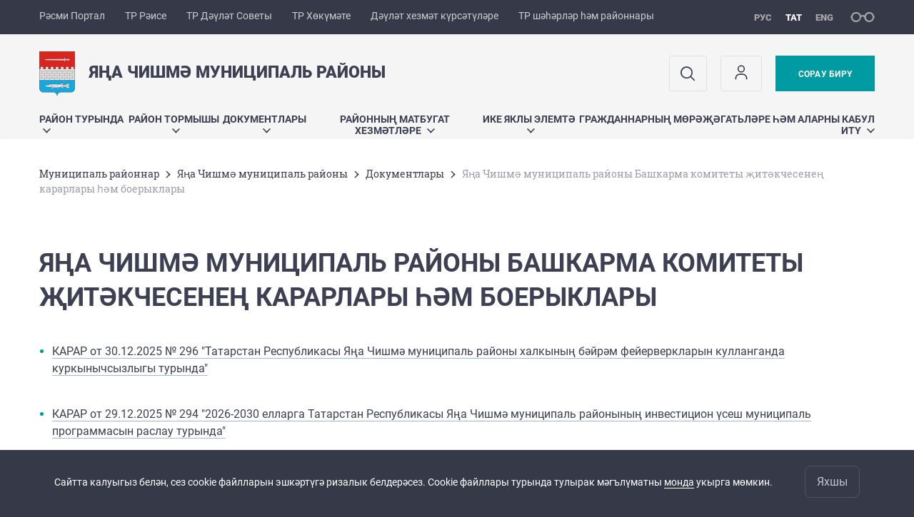

--- FILE ---
content_type: text/html; charset=UTF-8
request_url: https://novosheshminsk.tatarstan.ru/tat/about/doc/postanovlenie.ru
body_size: 13645
content:
<!DOCTYPE html>
<html xmlns:og="//ogp.me/ns#" lang='ru'>
<head>
	<meta charset='utf-8'>
<meta content="IE=9" http-equiv="X-UA-Compatible">
<title>Яңа Чишмә муниципаль  районы Башкарма комитеты җитәкчесенең карарлары һәм боерыклары</title>
<meta property="og:url" content="https://novosheshminsk.tatarstan.ru/tat/about/doc/postanovlenie.ru" />
<meta property="og:site_name" content="Яңа Чишмә муниципаль районы" />
<meta property="og:title" content="Яңа Чишмә муниципаль  районы Башкарма комитеты җитәкчесенең карарлары һәм боерыклары" />

<meta property="og:url" content="//novosheshminsk.tatarstan.ru/tat/about/doc/postanovlenie.ru" />
<link rel="canonical" href="https://novosheshminsk.tatarstan.ru/tat/about/doc/postanovlenie.ru"/>


  <link rel='stylesheet' href='/design/aaa/css/msu.css?f=1766759235'>



<meta name='format-detection' content='telephone=yes'>

  <link rel='subresource' href='/design/aaa/js/prod/manifest.js?f=1766759236'>
  <link rel='subresource' href='/design/aaa/js/prod/vendor.js?f=1766759236'>
  <link rel='subresource' href='/design/aaa/js/prod/common.js?f=1766759236'>

<link rel="icon" type="image/png" href="/favicon-32x32.png?v=2" sizes="32x32" />
<link rel="icon" type="image/png" href="/favicon-16x16.png?v=2" sizes="16x16" />








</head>
<body>
<div id='app' class='app theme-msu'>
	<div class='crossbar hidden-xs'>
	<div class='container-fluid'>
        <noindex>
		<div class='crossbar__menu'>
							<a href='//tatarstan.ru/tat/' rel="nofollow" class='crossbar__menu-item crossbar__menu-item--tat' title='Рәсми Портал'>Рәсми Портал</a>
				<a href='//rais.tatarstan.ru/tat/' rel="nofollow" class='crossbar__menu-item crossbar__menu-item--tat' title='Татарстан Республикасы Рәисе'>ТР Рәисе</a>
                <a href='//gossov.tatarstan.ru/tat/' rel="nofollow" class='crossbar__menu-item crossbar__menu-item--tat' title='Татарстан Республикасы Дәүләт Советы'>ТР Дәүләт Советы</a>
				<a href='//prav.tatarstan.ru/tat/' rel="nofollow" class='crossbar__menu-item crossbar__menu-item--tat' title='Татарстан Республикасы Хөкүмәте'>ТР Хөкүмәте</a>
				<a href='https://uslugi.tatarstan.ru/' rel="nofollow" class='crossbar__menu-item crossbar__menu-item--tat' title='Дәүләт хезмәт күрсәтүләре'>Дәүләт хезмәт күрсәтүләре</a>
				<a href='//msu.tatarstan.ru/tat/' rel="nofollow" class='crossbar__menu-item crossbar__menu-item--tat' title='Татарстан Республикасы шәһәрләр һәм районнары'>ТР шәһәрләр һәм районнары</a>
                <!--a href="http://100.tatarstan.ru/tat/" rel="nofollow" class='crossbar__menu-item'>
                    <img src="/tat/design/img/100-header_tat.png" alt="100">
                </a-->
							
		</div>
        </noindex>
		<div class='crossbar__accessibility' @click='toggleImpairedMode'>
			<span class='icon-spectacles'></span>
		</div>
		<div class='crossbar__langs'>
								<a href='/about/doc/postanovlenie.ru' class='crossbar__langs-item'>
				рус
			</a>
										<a href='/tat/' class='crossbar__langs-item crossbar__langs-item--selected'>
				тат
			</a>
										<a href='/eng/' class='crossbar__langs-item'>
				eng
			</a>
				</div>
	</div>
</div>


	
<gl-impaired-panel></gl-impaired-panel>
<div class='header' :class='{ "header--safari": isSafari }'>
	<div class='container-fluid'>
		<div class='header__tools'>
			<div class='row'>
				<a href='/tat/' class='logo logo--novosheshminsk'>
										<div class="logo__slogan-wrapper ">
            <div class='logo__slogan logo__slogan--primary'>Яңа Чишмә муниципаль районы</div>
            <div class='logo__slogan logo__slogan--default'></div>
          </div>
          				</a>
			</div>
			<div class='hidden-xs'>
        <div class='header__impaired header__langs crossbar__langs'>
                                          <a href='/about/doc/postanovlenie.ru' class='crossbar__langs-item'>
                рус
              </a>
                                                      <a href='/tat/' class='crossbar__langs-item crossbar__langs-item--selected'>
                тат
              </a>
                                                      <a href='/eng/' class='crossbar__langs-item'>
                eng
              </a>
                    </div>

				<div class='header__search'>
					            <span class='header__buttons'>
					   <span onclick="showSearch()" class="btn keys" title="Эзләү">
                          <span class="icon icon-search hidden-xs"></span>
					  </span>
					</span>
					                                            						<span class='header__buttons'>
                            					   <span class="btn keys" title="Личный кабинет" onclick="window.location.href='/index.htm/login/'">
                          <span class="icon user hidden-xs">
                              <svg width="26" height="26" viewBox="0 0 26 26" fill="none" xmlns="http://www.w3.org/2000/svg">
<path d="M5.41699 21.6667V20.5833C5.41699 17.5918 7.84212 15.1667 10.8337 15.1667H15.167C18.1585 15.1667 20.5837 17.5918 20.5837 20.5833V21.6667M17.3337 7.58333C17.3337 9.97657 15.3935 11.9167 13.0003 11.9167C10.6071 11.9167 8.66699 9.97657 8.66699 7.58333C8.66699 5.1901 10.6071 3.25 13.0003 3.25C15.3935 3.25 17.3337 5.1901 17.3337 7.58333Z" stroke="#363A48" stroke-width="1.6" stroke-linecap="round" stroke-linejoin="round"/>
</svg>
                          </span>
					  </span>
                                <gl-switch :remember='true' identify-by='reception' url='/tat/internet-priemnaya.htm' inline-template>
                                    <a @click="setSelected('splash')" href="/tat/internet-priemnaya.htm" class='btn btn--primary'>
                                        Сорау бирү                                    </a>
                                </gl-switch>
                            						</span>
									</div>
			</div>
		</div>
		<div class='header__menu hidden-xs'>
	<gl-dropdown inline-template>
		<div class='menu '>
			          											<div class='menu__item' @mouseleave='hide'>
							<a @mouseenter='show' href='/tat/about.htm' class='menu__link menu__link--dropdown'>
								Район турында <span class='icon-arrow-down'></span>
							</a>
							<transition name='slide-fade'>
								<div v-cloak 
									v-if='selected === "Район турында"' 
									class='dropdown'>
																			<a href='/tat/22.htm' class='dropdown__link'>Яңа Чишмә муниципаль районы башлыгы</a>
																			<a href='/tat/kratkaya-informatsiya.htm' class='dropdown__link'>Кыскача мәгълүмат</a>
																			<a href='/tat/about/simvol.htm' class='dropdown__link'>Символлар</a>
																			<a href='/tat/novosheshminsk/administer.htm' class='dropdown__link'>Җирле үзидәрә органнары</a>
																			<a href='/tat/about/municipal_formations2.htm' class='dropdown__link'>Район авыл җирлекләре</a>
																			<a href='/tat/natsionalnie-proekti-v-novosheshminskom-rayone.htm' class='dropdown__link'>Яңа Чишмә районында милли проектлар</a>
																			<a href='/tat/2/vid.ru' class='dropdown__link'>Район фотолары</a>
																			<a href='/tat/video-o-rayone-2019g.htm' class='dropdown__link'>Район турында видео</a>
																			<a href='/tat/karta-rayona.htm' class='dropdown__link'>Район картасы</a>
																			<a href='/tat/pochetnie-grazhdane-novosheshminskogo.htm' class='dropdown__link'>Яңа Чишмә муниципаль районының Мактаулы гражданнары</a>
																			<a href='/tat/investitsionniy-pasport-novosheshminskogo-6469509.htm' class='dropdown__link'>Яңа Чишмә муниципаль районының инвестицион паспорты</a>
																			<a href='/tat/svedeniya-o-deputatah-soveta-novosheshminskogo-8674609.htm' class='dropdown__link'>Яңа Чишмә муниципаль районы Советы депутатлары турында белешмәләр</a>
																			<a href='/tat/situatsionniy-tsentr-8777669.htm' class='dropdown__link'>Ситуацион үзәк</a>
																	</div>
							</transition>
						</div>
									          											<div class='menu__item' @mouseleave='hide'>
							<a @mouseenter='show' href='/tat/#activity-block' class='menu__link menu__link--dropdown'>
								Район тормышы <span class='icon-arrow-down'></span>
							</a>
							<transition name='slide-fade'>
								<div v-cloak 
									v-if='selected === "Район тормышы"' 
									class='dropdown'>
																			<a href='/tat/gosudarstvennie-i-munitsipalnie-uslugi.htm' class='dropdown__link'>Дәүләт һәм муниципаль хезмәтләр</a>
																			<a href='/tat/Slugbi/rai.htm' class='dropdown__link'>Районның оешмалары</a>
																			<a href='/tat/novosheshminsk/plans_programs.htm' class='dropdown__link'>Планнар һәм программалар</a>
																			<a href='/tat/plani-i-rezultati-proverok.htm' class='dropdown__link'>Тикшерүләрнең планнары һәм нәтиҗәләре</a>
																			<a href='/tat/ispolzovanie-byudzheta.htm' class='dropdown__link'>Куллану бюджеты</a>
																			<a href='/tat/about/mu_slujba.ru' class='dropdown__link'>Кадрлар сәясәте</a>
																			<a href='/tat/protiv_korupc/vse.ru' class='dropdown__link'>Коррупциягә каршы көрәшү</a>
																			<a href='/tat/komissii.htm' class='dropdown__link'>Комиссияләр</a>
																			<a href='/tat/tematicheskie-razdeli.htm' class='dropdown__link'>Тематик бүлекләр</a>
																			<a href='/tat/034.html' class='dropdown__link'>Иҗтимагый советы</a>
																			<a href='/tat/informatsiya-dlya-naseleniya-i-biznesa.htm' class='dropdown__link'>Халык һәм бизнес өчен информация</a>
																			<a href='/tat/strategiya-2030.htm' class='dropdown__link'>Стратегия - 2030</a>
																			<a href='/tat/news1214522331.html' class='dropdown__link'>Файдалы сәхифә</a>
																			<a href='/tat/munitsipalno-chastnoe-partnerstvo-594749.htm' class='dropdown__link'>Муниципаль-хосусый партнерлык</a>
																			<a href='/tat/kontseptsiya-sozdaniya-i-razvitiya-promishlennoy.htm' class='dropdown__link'>Сәнәгать паркы</a>
																			<a href='/tat/zashchita-prav-potrebiteley.htm' class='dropdown__link'>Кулланучыларның хокукларын яклау</a>
																			<a href='/tat/zhile-molodim-semyam.htm' class='dropdown__link'>Яшь гаиләләргә торак</a>
																			<a href='/tat/otchetnost.htm' class='dropdown__link'>Хисаплылык</a>
																			<a href='/tat/situatsionniy-tsentr.htm' class='dropdown__link'>Ситуацион үзәге</a>
																			<a href='/tat/soobshchenie-o-vozmozhnom-ustanovlenii-7656189.htm' class='dropdown__link'>Сообщение о возможном установлении публичного сервитута</a>
																	</div>
							</transition>
						</div>
									          											<div class='menu__item' @mouseleave='hide'>
							<a @mouseenter='show' href='/tat/novosheshminsk/documents.htm' class='menu__link menu__link--dropdown'>
								Документлары <span class='icon-arrow-down'></span>
							</a>
							<transition name='slide-fade'>
								<div v-cloak 
									v-if='selected === "Документлары"' 
									class='dropdown'>
																			<a href='http://pravo.tatarstan.ru/tat/npa_msu/novosheshminsk' class='dropdown__link'>Татарстан Республикасы Яңа Чишмә муниципаль  районындагы җирле үзидарә органнарының хокукый норматив актларын рәсми бастыру</a>
																			<a href='/tat/33/documents/reglament/council.htm' class='dropdown__link'>Яңа Чишмә муниципаль  районы Советы карарлары</a>
																			<a href='/tat/about/doc/postanovlenie.ru' class='dropdown__link'>Яңа Чишмә муниципаль  районы Башкарма комитеты җитәкчесенең карарлары һәм боерыклары</a>
																			<a href='/tat/33/documents/reglament/director.htm' class='dropdown__link'>Яңа Чишмә муниципаль  районы Башлыгының карарлары һәм боерыклары</a>
																			<a href='/tat/normativno-metodicheskoe-obespechenie-provedeniya.htm' class='dropdown__link'>ОРВны уздыруның норматив – методик тәэмин ителеше</a>
																			<a href='/tat/antikorruptsionnaya-ekspertiza-npa.htm' class='dropdown__link'>НПА Коррупциягә каршы экспертиза</a>
																			<a href='/tat/proekti-dokumentov.htm' class='dropdown__link'>Документларның проектлары</a>
																			<a href='/tat/33/documents/status.htm' class='dropdown__link'>Статуслы документлар (Рәсми кәгазьләр)</a>
																	</div>
							</transition>
						</div>
									          											<div class='menu__item' @mouseleave='hide'>
							<a @mouseenter='show' href='/tat/press-sluzhbi-rayona.htm' class='menu__link menu__link--dropdown'>
								Районның матбугат хезмәтләре <span class='icon-arrow-down'></span>
							</a>
							<transition name='slide-fade'>
								<div v-cloak 
									v-if='selected === "Районның матбугат хезмәтләре"' 
									class='dropdown'>
																			<a href='/tat/novosti-selskih-poseleniy-rayona.htm' class='dropdown__link'>Районның авыл җирлекләре яңалыклары</a>
																			<a href='/tat/about/administraciya.htm' class='dropdown__link'>Фоторепортажлар</a>
																			<a href='/tat/1/vajnoe_video.ru' class='dropdown__link'>Видеорепортажлар</a>
																			<a href='/tat/press-relizi.htm' class='dropdown__link'>Матбугат – релизлар</a>
																			<a href='/tat/1/vajno_n76s.ru' class='dropdown__link'>Район башлыгының рәсми чыгышлары</a>
																			<a href='/tat/blok/glavi.ru' class='dropdown__link'>Район башлыгының официаль блогы</a>
																			<a href='/tat/oprosi.htm' class='dropdown__link'>Сораштыру</a>
																	</div>
							</transition>
						</div>
									          											<div class='menu__item' @mouseleave='hide'>
							<a @mouseenter='show' href='/tat/obratnaya-svyaz.htm' class='menu__link menu__link--dropdown'>
								Ике яклы элемтә <span class='icon-arrow-down'></span>
							</a>
							<transition name='slide-fade'>
								<div v-cloak 
									v-if='selected === "Ике яклы элемтә"' 
									class='dropdown'>
																			<a href='/tat/besplatniy-detskiy-telefon-doveriya-v-respublike.htm' class='dropdown__link'>Татарстан Республикасында түләүсез балалар ышаныч телефоны</a>
																			<a href='/tat/nomera-telefonov-ekstrennih-sluzhb.htm' class='dropdown__link'>Яңа Чишмә районындагы гадәттән тыш хезмәтләрнең телефон номерлары</a>
																			<a href='/tat/1/vajno_ns.ru' class='dropdown__link'>Сайтка ярдәм итү</a>
																			<a href='http://novosheshminsk.tatarstan.ru/tat/about/fynb.ru' class='dropdown__link'>Телефондагы «Кайнар элемтә»</a>
																	</div>
							</transition>
						</div>
									          											<div class='menu__item' @mouseleave='hide'>
							<a @mouseenter='show' href='/tat/obrashchenie-i-priyom-grazhdan.htm' class='menu__link menu__link--dropdown'>
								Гражданнарның мөрәҗәгатьләре һәм аларны кабул итү <span class='icon-arrow-down'></span>
							</a>
							<transition name='slide-fade'>
								<div v-cloak 
									v-if='selected === "Гражданнарның мөрәҗәгатьләре һәм аларны кабул итү"' 
									class='dropdown'>
																			<a href='/tat/zakonodatelstvo-672921.htm' class='dropdown__link'>Законнар</a>
																			<a href='/tat/poryadok-i-vremya-priema-grazhdan.htm' class='dropdown__link'>Гражданнарны кабул итү тәртибе һәм вакыты</a>
																			<a href='/tat/formi-zayavleniy.htm' class='dropdown__link'>Гариза формалары</a>
																			<a href='/tat/obzor-obrashcheniy-grazhdan.htm' class='dropdown__link'>Гражданнарның мөрәҗәгатьләренә күзәтү</a>
																			<a href='/tat/chasto-zadavaemie-voprosi.htm' class='dropdown__link'>Еш бирелә торган сораулар</a>
																			<a href='/tat/analiz-raboti-s-obrashcheniyami-grazhdan.htm' class='dropdown__link'>Гражданнар мөрәҗәгатьләре белән эшләүне анализлау</a>
																			<a href='https://uslugi.tatarstan.ru/open-gov' class='dropdown__link'>Халык контроле</a>
																	</div>
							</transition>
						</div>
											</div>
	</gl-dropdown>
</div>

		<span class='visible-xs'>
      <span class='header__toggle' @click='toggleMobileMenu'>
        <span class='icon-hamburger'></span>
        <span class='icon-close'></span>
      </span>
		</span>
	</div>
</div>



<gl-mobile-menu :additional='[{"label":"\u041b\u0438\u0447\u043d\u044b\u0439 \u043a\u0430\u0431\u0438\u043d\u0435\u0442","link":"https:\/\/novosheshminsk.tatarstan.ru\/index.htm\/login\/"}]' :langs='[{"key":"rus","val":"\/about\/doc\/postanovlenie.ru","label":"\u0420\u0423\u0421"},{"key":"tat","val":"\/tat\/about\/doc\/postanovlenie.ru","label":"\u0422\u0410\u0422"},{"key":"eng","val":"\/eng\/about\/doc\/postanovlenie.ru","label":"ENG"}]' :list='{
    "Район турында": {
        "Яңа Чишмә муниципаль районы башлыгы": "/tat/22.htm",
        "Кыскача мәгълүмат": "/tat/kratkaya-informatsiya.htm",
        "Символлар": "/tat/about/simvol.htm",
        "Җирле үзидәрә органнары": "/tat/novosheshminsk/administer.htm",
        "Район авыл җирлекләре": "/tat/about/municipal_formations2.htm",
        "Яңа Чишмә районында милли проектлар": "/tat/natsionalnie-proekti-v-novosheshminskom-rayone.htm",
        "Район фотолары": "/tat/2/vid.ru",
        "Район турында видео": "/tat/video-o-rayone-2019g.htm",
        "Район картасы": "/tat/karta-rayona.htm",
        "Яңа Чишмә муниципаль районының Мактаулы гражданнары": "/tat/pochetnie-grazhdane-novosheshminskogo.htm",
        "Яңа Чишмә муниципаль районының инвестицион паспорты": "/tat/investitsionniy-pasport-novosheshminskogo-6469509.htm",
        "Яңа Чишмә муниципаль районы Советы депутатлары турында белешмәләр": "/tat/svedeniya-o-deputatah-soveta-novosheshminskogo-8674609.htm",
        "Ситуацион үзәк": "/tat/situatsionniy-tsentr-8777669.htm"
    },
    "Район тормышы": {
        "Дәүләт һәм муниципаль хезмәтләр": "/tat/gosudarstvennie-i-munitsipalnie-uslugi.htm",
        "Районның оешмалары": "/tat/Slugbi/rai.htm",
        "Планнар һәм программалар": "/tat/novosheshminsk/plans_programs.htm",
        "Тикшерүләрнең планнары һәм нәтиҗәләре": "/tat/plani-i-rezultati-proverok.htm",
        "Куллану бюджеты": "/tat/ispolzovanie-byudzheta.htm",
        "Кадрлар сәясәте": "/tat/about/mu_slujba.ru",
        "Коррупциягә каршы көрәшү": "/tat/protiv_korupc/vse.ru",
        "Комиссияләр": "/tat/komissii.htm",
        "Тематик бүлекләр": "/tat/tematicheskie-razdeli.htm",
        "Иҗтимагый советы": "/tat/034.html",
        "Халык һәм бизнес өчен информация": "/tat/informatsiya-dlya-naseleniya-i-biznesa.htm",
        "Стратегия - 2030": "/tat/strategiya-2030.htm",
        "Файдалы сәхифә": "/tat/news1214522331.html",
        "Муниципаль-хосусый партнерлык": "/tat/munitsipalno-chastnoe-partnerstvo-594749.htm",
        "Сәнәгать паркы": "/tat/kontseptsiya-sozdaniya-i-razvitiya-promishlennoy.htm",
        "Кулланучыларның хокукларын яклау": "/tat/zashchita-prav-potrebiteley.htm",
        "Яшь гаиләләргә торак": "/tat/zhile-molodim-semyam.htm",
        "Хисаплылык": "/tat/otchetnost.htm",
        "Ситуацион үзәге": "/tat/situatsionniy-tsentr.htm",
        "Сообщение о возможном установлении публичного сервитута": "/tat/soobshchenie-o-vozmozhnom-ustanovlenii-7656189.htm"
    },
    "Документлары": {
        "Татарстан Республикасы Яңа Чишмә муниципаль  районындагы җирле үзидарә органнарының хокукый норматив актларын рәсми бастыру": "http://pravo.tatarstan.ru/tat/npa_msu/novosheshminsk",
        "Яңа Чишмә муниципаль  районы Советы карарлары": "/tat/33/documents/reglament/council.htm",
        "Яңа Чишмә муниципаль  районы Башкарма комитеты җитәкчесенең карарлары һәм боерыклары": "/tat/about/doc/postanovlenie.ru",
        "Яңа Чишмә муниципаль  районы Башлыгының карарлары һәм боерыклары": "/tat/33/documents/reglament/director.htm",
        "ОРВны уздыруның норматив – методик тәэмин ителеше": "/tat/normativno-metodicheskoe-obespechenie-provedeniya.htm",
        "НПА Коррупциягә каршы экспертиза": "/tat/antikorruptsionnaya-ekspertiza-npa.htm",
        "Документларның проектлары": "/tat/proekti-dokumentov.htm",
        "Статуслы документлар (Рәсми кәгазьләр)": "/tat/33/documents/status.htm"
    },
    "Районның матбугат хезмәтләре": {
        "Районның авыл җирлекләре яңалыклары": "/tat/novosti-selskih-poseleniy-rayona.htm",
        "Фоторепортажлар": "/tat/about/administraciya.htm",
        "Видеорепортажлар": "/tat/1/vajnoe_video.ru",
        "Матбугат – релизлар": "/tat/press-relizi.htm",
        "Район башлыгының рәсми чыгышлары": "/tat/1/vajno_n76s.ru",
        "Район башлыгының официаль блогы": "/tat/blok/glavi.ru",
        "Сораштыру": "/tat/oprosi.htm"
    },
    "Ике яклы элемтә": {
        "Татарстан Республикасында түләүсез балалар ышаныч телефоны": "/tat/besplatniy-detskiy-telefon-doveriya-v-respublike.htm",
        "Яңа Чишмә районындагы гадәттән тыш хезмәтләрнең телефон номерлары": "/tat/nomera-telefonov-ekstrennih-sluzhb.htm",
        "Сайтка ярдәм итү": "/tat/1/vajno_ns.ru",
        "Телефондагы «Кайнар элемтә»": "http://novosheshminsk.tatarstan.ru/tat/about/fynb.ru"
    },
    "Гражданнарның мөрәҗәгатьләре һәм аларны кабул итү": {
        "Законнар": "/tat/zakonodatelstvo-672921.htm",
        "Гражданнарны кабул итү тәртибе һәм вакыты": "/tat/poryadok-i-vremya-priema-grazhdan.htm",
        "Гариза формалары": "/tat/formi-zayavleniy.htm",
        "Гражданнарның мөрәҗәгатьләренә күзәтү": "/tat/obzor-obrashcheniy-grazhdan.htm",
        "Еш бирелә торган сораулар": "/tat/chasto-zadavaemie-voprosi.htm",
        "Гражданнар мөрәҗәгатьләре белән эшләүне анализлау": "/tat/analiz-raboti-s-obrashcheniyami-grazhdan.htm",
        "Халык контроле": "https://uslugi.tatarstan.ru/open-gov"
    }
}'></gl-mobile-menu>

<gl-rtindex-search-main param='q' action='/tat/index.htm/gsearch' placeholder='Сайтта эзләү'></gl-rtindex-search-main>

<script>
    function showSearch() {
        document.querySelector('.search_main').style.display = 'block'
        document.querySelector('.search_main__query').focus()
    }
</script>
	<div class='content '>
		<div class='container-fluid'>
					<div class='crumbs hidden-xs'>
			<gl-breadcrumbs>
							<a href='//msu.tatar.ru/tat/mregions.htm' class='link crumbs__item'>Муниципаль районнар</a>
				<span class='icon-arrow-right'></span>
							<a href='//novosheshminsk.tatar.ru/tat/index.htm' class='link crumbs__item'>Яңа Чишмә муниципаль районы</a>
				<span class='icon-arrow-right'></span>
							<a href='//novosheshminsk.tatar.ru/tat/novosheshminsk/documents.htm' class='link crumbs__item'>Документлары</a>
				<span class='icon-arrow-right'></span>
						<span class='crumbs__item--last'>Яңа Чишмә муниципаль  районы Башкарма комитеты җитәкчесенең карарлары һәм боерыклары</span>
			</gl-breadcrumbs>
		</div>

			<div class='content__main content__main--narrow'>
				<h1 class='h1'>Яңа Чишмә муниципаль  районы Башкарма комитеты җитәкчесенең карарлары һәм боерыклары</h1>


<div class='pubs'>
    <ul class="pubs__ul">
                <li class="pubs__li">
            <a href="?pub_id=4871849" class="link">
                КАРАР от 30.12.2025 № 296 "Татарстан Республикасы Яңа Чишмә муниципаль районы халкының бәйрәм фейерверкларын кулланганда куркынычсызлыгы турында"            </a>
        </li>
                <li class="pubs__li">
            <a href="?pub_id=4869661" class="link">
                КАРАР от 29.12.2025 № 294 "2026-2030 елларга Татарстан Республикасы Яңа Чишмә муниципаль районының инвестицион үсеш муниципаль программасын раслау турында"            </a>
        </li>
                <li class="pubs__li">
            <a href="?pub_id=4868413" class="link">
                КАРАР от 29.12.2025 № 293 "Татарстан Республикасы Яңа Чишмә муниципаль районы җирле үзидарә органнарының «ВКонтакте», «Одноклассники» социаль челтәрләрендә һәм тиз хәбәрләшү сервисларында басылган хәбәрләр белән эшләү тәртибен турында нигезләмәне раслау хакында"            </a>
        </li>
                <li class="pubs__li">
            <a href="?pub_id=4871417" class="link">
                КАРАР от 25.12.2025 № 292 "Татарстан Республикасы Яңа Чишмә муниципаль районында юл хәрәкәте иминлеген тәэмин итү комиссиясе составындагы үзгәрешләр турында"            </a>
        </li>
                <li class="pubs__li">
            <a href="?pub_id=4857581" class="link">
                КАРАР от 22.12.2025 № 287 "Татарстан Республикасы Яңа Чишмә муниципаль районы Башкарма комитетының «2021-2025 елларга Татарстан Республикасы Яңа Чишмә муниципаль районында физик культураны һәм спортны үстерү» муниципаль программасын раслау турында» 2020 елның 11 декабрендәге 323 номерлы карарына үзгәрешләр һәм өстәмәләр кертү турында"            </a>
        </li>
                <li class="pubs__li">
            <a href="?pub_id=4868265" class="link">
                БОЕРЫК от 24.12.2025 № 313 "Татарстан Республикасы Яңа Чишмә муниципаль районында                                          Балалар һәм яшьләрнең күпькырлы үсеше елын үткәрү буенча оештыру комитеты составын раслау турында"             </a>
        </li>
                <li class="pubs__li">
            <a href="?pub_id=4871377" class="link">
                КАРАР от 22.12.2025 № 288 "2026 елга Татарстан Республикасы Яңа Чишмә муниципаль районында гражданнар җыеннарында кергән мәсьәләләрне хәл итү буенча чаралар комплексын («муниципаль юл картасын») раслау турында"            </a>
        </li>
                <li class="pubs__li">
            <a href="?pub_id=4842037" class="link">
                КАРАР от 15.12.2025 № 281 "Бюджет өлкәсе хезмәткәрләренә хезмәт хакы түләү буенча бердәм тариф челтәре кагылмый торган аерым оешмалар хезмәткәрләренең вазыйфа окладлары күләмен арттыру һәм Татарстан Республикасы Яңа Чишмә муниципаль районы Башкарма комитетының «Татарстан Республикасы Яңа Чишмә муниципаль районының бюджет өлкәсендәге хезмәт өчен түләү буенча бердәм тариф челтәре кагылмый торган аерым оешмалары хезмәткәрләренең хезмәт өчен түләү шартлары турында» 2025 елның 5 сентябрендәге 181 номерлы карарына үзгәрешләр кертү турында"            </a>
        </li>
                <li class="pubs__li">
            <a href="?pub_id=4841881" class="link">
                КАРАР от 15.12.2025 № 280 "2026 елга Татарстан Республикасы Яңа Чишмә муниципаль районының торак фондында торак урыннарны карап тоткан өчен түләү күләмен билгеләү турында"            </a>
        </li>
                <li class="pubs__li">
            <a href="?pub_id=4871329" class="link">
                КАРАР от 15.12.2025 № 285 "Татарстан Республикасы Яңа Чишмә муниципаль районы территориясендә узучы муниципаль маршрутлар буенча җайга салына торган тарифлар буенча пассажирлар йөртүне һәм багаж ташуны даими гамәлгә ашыруга бәйле эшләр башкаруга чыгымнар өлешен каплау максатларында пассажир йөртүчеләргә субсидияләр бирү буенча комиссия составына үзгәрешләр кертү турында"            </a>
        </li>
                <li class="pubs__li">
            <a href="?pub_id=4871301" class="link">
                КАРАР от 15.12.2025 № 279 "Россия Федерациясе Торак фондының, федераль милектә булган күп фатирлы йортларның һәм Татарстан Республикасы Яңа Чишмә муниципаль районы территориясендә муниципаль торак фондының торак урыннарын бәяләү буенча ведомствоара комиссия составындагы үзгәрешләр турында"            </a>
        </li>
                <li class="pubs__li">
            <a href="?pub_id=4830513" class="link">
                КАРАР от 08.12.2025 № 273 «2026-2030 елларга Татарстан Республикасы Яңа Чишмә муниципаль районында яшь гаиләләрне торак белән тәэмин итү» муниципаль программасын раслау турында"            </a>
        </li>
                <li class="pubs__li">
            <a href="?pub_id=4825533" class="link">
                КАРАР от 27.11.2025 № 258 "Татарстан Республикасы Яңа Чишмә муниципаль районы Башкарма комитеты тарафыннан Татарстан Республикасы Яңа Чишмә муниципаль районы керемнәренең баш администраторлары идарә итә торган Татарстан Республикасы Яңа Чишмә муниципаль районы бюджетына түләүләр буенча бурычларны түләтүгә өметсез дип тану турында карар кабул итү тәртибен раслау хакында"            </a>
        </li>
                <li class="pubs__li">
            <a href="?pub_id=4825297" class="link">
                КАРАР от 26.11.2025 № 257 "Татарстан Республикасы Яңа Чишмә муниципаль районы Башкарма комитетының «Татарстан Республикасы Яңа Чишмә муниципаль районы Башкарма комитетының мәгариф бүлеге» муниципаль учреждениесенең Татарстан Республикасы Яңа Чишмә муниципаль районы белем бирү эшчәнлеген методик һәм мәгълүмати-техник тәэмин итү буенча дәүләт вәкаләтләрен гамәлгә ашыручы һөнәри квалификация төркеме педагогик хезмәткәрләренең хезмәт өчен түләү шартлары турындагы нигезләмәсен раслау хакында» 2022 елның 14 апрелендәге 118 номерлы карары белән расланган «Татарстан Республикасы Яңа Чишмә муниципаль районы Башкарма комитетының мәгариф бүлеге» муниципаль учреждениесенең Татарстан Республикасы Яңа Чишмә муниципаль районы белем бирү эшчәнлеген методик һәм мәгълүмати-техник тәэмин итү буенча дәүләт вәкаләтләрен гамәлгә ашыручы һөнәри квалификация төркеме педагогик хезмәткәрләренең хезмәт өчен түләү шартлары турындагы нигезләмәгә үзгәрешләр кертү хакында"            </a>
        </li>
                <li class="pubs__li">
            <a href="?pub_id=4825213" class="link">
                КАРАР от 26.11.2025 № 256 "Татарстан Республикасы Яңа Чишмә муниципаль районы Башкарма комитетының «Татарстан Республикасы Яңа Чишмә муниципаль районының мәгариф оешмаларына фәнче-педагог һәм педагог-тәрбияче вазыйфасына эшкә кабул ителгән педагогик белем алган югары уку йортын тәмамлаучыларга бер тапкыр бирелә торган акчалата түләүләр билгеләү тәртибе һәм шартлары турында» 2022 елның 12 декабрендәге 364 номерлы карарына үзгәрешләр кертү хакында"            </a>
        </li>
                <li class="pubs__li">
            <a href="?pub_id=4828577" class="link">
                КАРАР от 28.11.2025 № 269 "2026 елга Татарстан Республикасы Яңа Чишмә муниципаль районы территориясендә муниципаль торак контролен гамәлгә ашырганда закон тарафыннан саклана торган кыйммәтләргә зыян (зарар) килү куркынычын профилактикалау программасын раслау турында"            </a>
        </li>
                <li class="pubs__li">
            <a href="?pub_id=4828429" class="link">
                КАРАР от 28.11.2025 № 268 "2026 елга Татарстан Республикасы Яңа Чишмә муниципаль районы территориясендә автомобиль транспортында һәм юл хуҗалыгында муниципаль контрольне гамәлгә ашырганда закон тарафыннан саклана торган кыйммәтләргә зыян (зарар) китерү куркынычын профилактикалау программасын раслау турында"            </a>
        </li>
                <li class="pubs__li">
            <a href="?pub_id=4812745" class="link">
                КАРАР от 25.11.2025 № 255 "Татарстан Республикасы Яңа Чишмә муниципаль районы Башкарма комитеты каршындагы иҗтимагый торак комиссиясе составындагы үзгәрешләр турында"            </a>
        </li>
                <li class="pubs__li">
            <a href="?pub_id=4811549" class="link">
                КАРАР от 24.11.2025 № 254 "Татарстан Республикасы Яңа Чишмә муниципаль районы Башкарма комитетының «2021 – 2025 елларга Татарстан Республикасы Яңа Чишмә муниципаль районында физик культура һәм спортны үстерү» муниципаль максатчан программасын раслау турында» 2020 елның 11декабрендәге                              323 номерлы карары белән расланган «2021 – 2025 елларга Татарстан Республикасы Яңа Чишмә муниципаль районында физик культура һәм  спортны үстерү» муниципаль максатчан программасына үзгәрешләр кертү турында"            </a>
        </li>
                <li class="pubs__li">
            <a href="?pub_id=4811393" class="link">
                КАРАР от 24.11.2025 № 253 "Татарстан Республикасы Яңа Чишмә муниципаль районы Башкарма комитетының «Татарстан Республикасы Яңа Чишмә муниципаль районының вәзгыять үзәген төзү һәм Татарстан Республикасы Яңа Чишмә муниципаль районының вәзгыять үзәге турында нигезләмәне раслау хакында» 2020 елның 14 апрелендәге 85 номерлы карарына үзгәрешләр кертү хакында"            </a>
        </li>
                <li class="pubs__li">
            <a href="?pub_id=4811201" class="link">
                КАРАР от 24.11.2025 № 252 "Татарстан Республикасы Яңа Чишмә муниципаль районы Башкарма комитетының «Татарстан Республикасы Яңа Чишмә муниципаль районы спорт мәктәбе» муниципаль бюджет учреждениесенең түләүле хезмәтләр күрсәтүгә бәяләрне раслау турында» 2025 елның 23 гыйнварындагы 16 номерлы карарына үзгәрешләр кертү турында"            </a>
        </li>
                <li class="pubs__li">
            <a href="?pub_id=4808605" class="link">
                КАРАР от 24.11.2025 № 251 "Реклама конструкциясен урнаштыруга һәм эксплуатацияләүгә рөхсәт бирү, элек бирелгән рөхсәтләрне юкка чыгару буенча муниципаль хезмәт күрсәтүнең административ регламентын раслау турында"            </a>
        </li>
                <li class="pubs__li">
            <a href="?pub_id=4808533" class="link">
                КАРАР от 24.11.2025 № 250 «Татарстан Республикасы Яңа Чишмә муниципаль районының казна                           һәм бюджет учреждениеләренә хезмәт күрсәтү үзәге» муниципаль казна учреждениесе җитәкчесенең һәм белгечләренең хезмәте өчен түләүне оештыру һәм шартлары турында» Татарстан Республикасы Яңа Чишмә муниципаль районы Башкарма комитетының 2023 елның 07 июлендәге 156 номерлы карарына үзгәрешләр кертү хакында"            </a>
        </li>
                <li class="pubs__li">
            <a href="?pub_id=4802909" class="link">
                КАРАР от 17.11.2025 № 247 "Татарстан Республикасы Яна Чишмә муниципаль районы территориясендә күпфатирлы йортлар белән идарә итү өчен идарәче оешма билгеләү турында"            </a>
        </li>
                <li class="pubs__li">
            <a href="?pub_id=4793289" class="link">
                КАРАР от 14.11.2025 № 245 Татарстан Республикасы Яңа Чишмә муниципаль районы территориясендә узучы муниципаль маршрутлар буенча җайга салына торган тарифлар буенча пассажирлар йөртүне һәм багаж ташуны даими гамәлгә ашыруга бәйле эшләр башкаруга чыгымнар өлешен каплау максатларында пассажир йөртүчеләргә субсидияләр бирү буенча комиссия составына үзгәрешләр кертү турында            </a>
        </li>
                <li class="pubs__li">
            <a href="?pub_id=4789909" class="link">
                КАРАР от 10.11.2025 № 240 Татарстан Республикасы Яңа Чишмә муниципаль районы бюджеты керемнәренең баш администраторлары тарафыннан бюджетка түләүләр, пенялар һәм алар буенча штрафлар буенча дебитор бурычларын түләтүгә вәкаләтләрне гамәлгә ашыру регламентын раслау турында            </a>
        </li>
                <li class="pubs__li">
            <a href="?pub_id=4789725" class="link">
                КАРАР от 10.11.2025 № 239 Татарстан Республикасы Яңа Чишмә муниципаль районы Башкарма комитетының  «Татарстан Республикасы Яңа Чишмә муниципаль районының җирле әһәмияттәге автомобиль юлларының бүленгән полосаларын һәм юл буе полосаларын билгеләү һәм алардан файдалану тәртибен раслау турында»                                      2022 елның 07 ноябрендәге 326 номерлы карарының  (2025 елның 17 сентябрендәге 204 номерлы үзгәрешләр белән) үз көчен югалтуын тану хакында            </a>
        </li>
                <li class="pubs__li">
            <a href="?pub_id=4785645" class="link">
                КАРАР от 29.10.2025 № 236 «2026 елга һәм 2027, 2028 еллар план чорына Татарстан Республикасы Яңа Чишмә муниципаль районы бюджеты турында» карар проекты хакында            </a>
        </li>
                <li class="pubs__li">
            <a href="?pub_id=4772481" class="link">
                КАРАР от 27.10.2025 № 234 Татарстан Республикасы Яңа Чишмә муниципаль районы Башкарма комитетының «2025 елга Татарстан Республикасы Яңа Чишмә муниципаль районы гомуми белем бирү оешмаларында укучыларны тукландыруны оештыру турында» 2024 елның 08 ноябрендәге 278 номерлы карарына үзгәрешләр кертү хакында            </a>
        </li>
                <li class="pubs__li">
            <a href="?pub_id=4785277" class="link">
                КАРАР от 28.10.2025 № 235 Татарстан Республикасы Яңа Чишмә муниципаль районының гадәттән тыш хәлләрне кисәтү һәм бетерү, янгын куркынычсызлыгын тәэмин итү буенча комиссиясе составындагы үзгәрешләр турында            </a>
        </li>
            </ul>

    <div class='pagination pagination--light'>
			<a href='?page=2' class='btn btn--link'>
		<span class='hidden-xs'>Алдагы бит</span>
		<span class='icon-arrow-right'></span>
	</a>
	</div>
</div>			</div>
		</div>

		<div class="hidden-xs" v-sticky sticky-side='bottom'>
        	    	</div>

		
	</div>
	<gl-private-policy :privacy-policy="true"></gl-private-policy>
<div class='footer'>
    <gl-cookie-info :privacy-policy="true"></gl-cookie-info>

    <div class='container-fluid'>

    <hr class="hr impaired-visible"/>

        <div class='footnav'>
	<div class='row'>
		        		<div class='col-sm-3'>
        			<div class='footnav__section'>
        						<div class='footnav__title'><a href='/tat/about.htm' class='footnav__link link'>Район турында</a></div>
				<div class='hidden-xs'>
							<div class='footnav__item'>
					<a href='/tat/22.htm' class='footnav__link link'>Яңа Чишмә муниципаль районы башлыгы</a>
				</div>
							<div class='footnav__item'>
					<a href='/tat/kratkaya-informatsiya.htm' class='footnav__link link'>Кыскача мәгълүмат</a>
				</div>
							<div class='footnav__item'>
					<a href='/tat/about/simvol.htm' class='footnav__link link'>Символлар</a>
				</div>
							<div class='footnav__item'>
					<a href='/tat/novosheshminsk/administer.htm' class='footnav__link link'>Җирле үзидәрә органнары</a>
				</div>
							<div class='footnav__item'>
					<a href='/tat/about/municipal_formations2.htm' class='footnav__link link'>Район авыл җирлекләре</a>
				</div>
							<div class='footnav__item'>
					<a href='/tat/natsionalnie-proekti-v-novosheshminskom-rayone.htm' class='footnav__link link'>Яңа Чишмә районында милли проектлар</a>
				</div>
							<div class='footnav__item'>
					<a href='/tat/2/vid.ru' class='footnav__link link'>Район фотолары</a>
				</div>
							<div class='footnav__item'>
					<a href='/tat/video-o-rayone-2019g.htm' class='footnav__link link'>Район турында видео</a>
				</div>
							<div class='footnav__item'>
					<a href='/tat/karta-rayona.htm' class='footnav__link link'>Район картасы</a>
				</div>
							<div class='footnav__item'>
					<a href='/tat/pochetnie-grazhdane-novosheshminskogo.htm' class='footnav__link link'>Яңа Чишмә муниципаль районының Мактаулы гражданнары</a>
				</div>
							<div class='footnav__item'>
					<a href='/tat/investitsionniy-pasport-novosheshminskogo-6469509.htm' class='footnav__link link'>Яңа Чишмә муниципаль районының инвестицион паспорты</a>
				</div>
							<div class='footnav__item'>
					<a href='/tat/svedeniya-o-deputatah-soveta-novosheshminskogo-8674609.htm' class='footnav__link link'>Яңа Чишмә муниципаль районы Советы депутатлары турында белешмәләр</a>
				</div>
							<div class='footnav__item'>
					<a href='/tat/situatsionniy-tsentr-8777669.htm' class='footnav__link link'>Ситуацион үзәк</a>
				</div>
					</div>
	        			</div>
        		</div>
		        		<div class='col-sm-3'>
        			<div class='footnav__section'>
        						<div class='footnav__title'><a href='/tat/novosheshminsk/documents.htm' class='footnav__link link'>Документлары</a></div>
				<div class='hidden-xs'>
							<div class='footnav__item'>
					<a href='http://pravo.tatarstan.ru/tat/npa_msu/novosheshminsk' class='footnav__link link'>Татарстан Республикасы Яңа Чишмә муниципаль  районындагы җирле үзидарә органнарының хокукый норматив актларын рәсми бастыру</a>
				</div>
							<div class='footnav__item'>
					<a href='/tat/33/documents/reglament/council.htm' class='footnav__link link'>Яңа Чишмә муниципаль  районы Советы карарлары</a>
				</div>
							<div class='footnav__item'>
					<a href='/tat/about/doc/postanovlenie.ru' class='footnav__link link'>Яңа Чишмә муниципаль  районы Башкарма комитеты җитәкчесенең карарлары һәм боерыклары</a>
				</div>
							<div class='footnav__item'>
					<a href='/tat/33/documents/reglament/director.htm' class='footnav__link link'>Яңа Чишмә муниципаль  районы Башлыгының карарлары һәм боерыклары</a>
				</div>
							<div class='footnav__item'>
					<a href='/tat/normativno-metodicheskoe-obespechenie-provedeniya.htm' class='footnav__link link'>ОРВны уздыруның норматив – методик тәэмин ителеше</a>
				</div>
							<div class='footnav__item'>
					<a href='/tat/antikorruptsionnaya-ekspertiza-npa.htm' class='footnav__link link'>НПА Коррупциягә каршы экспертиза</a>
				</div>
							<div class='footnav__item'>
					<a href='/tat/proekti-dokumentov.htm' class='footnav__link link'>Документларның проектлары</a>
				</div>
							<div class='footnav__item'>
					<a href='/tat/33/documents/status.htm' class='footnav__link link'>Статуслы документлар (Рәсми кәгазьләр)</a>
				</div>
					</div>
	        			</div>
        		</div>
		        		<div class='col-sm-3'>
        			<div class='footnav__section'>
        						<div class='footnav__title'><a href='/tat/press-sluzhbi-rayona.htm' class='footnav__link link'>Районның матбугат хезмәтләре</a></div>
				<div class='hidden-xs'>
							<div class='footnav__item'>
					<a href='/tat/novosti-selskih-poseleniy-rayona.htm' class='footnav__link link'>Районның авыл җирлекләре яңалыклары</a>
				</div>
							<div class='footnav__item'>
					<a href='/tat/about/administraciya.htm' class='footnav__link link'>Фоторепортажлар</a>
				</div>
							<div class='footnav__item'>
					<a href='/tat/1/vajnoe_video.ru' class='footnav__link link'>Видеорепортажлар</a>
				</div>
							<div class='footnav__item'>
					<a href='/tat/press-relizi.htm' class='footnav__link link'>Матбугат – релизлар</a>
				</div>
							<div class='footnav__item'>
					<a href='/tat/1/vajno_n76s.ru' class='footnav__link link'>Район башлыгының рәсми чыгышлары</a>
				</div>
							<div class='footnav__item'>
					<a href='/tat/blok/glavi.ru' class='footnav__link link'>Район башлыгының официаль блогы</a>
				</div>
							<div class='footnav__item'>
					<a href='/tat/oprosi.htm' class='footnav__link link'>Сораштыру</a>
				</div>
					</div>
	        			</div>
        		</div>
		        		<div class='col-sm-3'>
        			<div class='footnav__section'>
        						<div class='footnav__title'><a href='/tat/obratnaya-svyaz.htm' class='footnav__link link'>Ике яклы элемтә</a></div>
				<div class='hidden-xs'>
							<div class='footnav__item'>
					<a href='/tat/besplatniy-detskiy-telefon-doveriya-v-respublike.htm' class='footnav__link link'>Татарстан Республикасында түләүсез балалар ышаныч телефоны</a>
				</div>
							<div class='footnav__item'>
					<a href='/tat/nomera-telefonov-ekstrennih-sluzhb.htm' class='footnav__link link'>Яңа Чишмә районындагы гадәттән тыш хезмәтләрнең телефон номерлары</a>
				</div>
							<div class='footnav__item'>
					<a href='/tat/1/vajno_ns.ru' class='footnav__link link'>Сайтка ярдәм итү</a>
				</div>
							<div class='footnav__item'>
					<a href='http://novosheshminsk.tatarstan.ru/tat/about/fynb.ru' class='footnav__link link'>Телефондагы «Кайнар элемтә»</a>
				</div>
					</div>
	        			</div>
        		</div>
			</div>
</div>


		<div class='row'>
			<div class='col-xs-12 col-sm-4'>
				<div class='footer__row'>
					<a href='/' class='logo logo--inverse logo--small'>
                      <div >
              <div class='logo__slogan logo__slogan--primary'>Яңа Чишмә муниципаль районы</div>
              <div class='logo__slogan logo__slogan--default'></div>
            </div>
            					</a>
				</div>
			</div>
			<div class='col-xs-12 col-sm-4'>
				<div class='footer__row'>
									<div class='address'>
						<div class='address__row'>Адрес: 423190, Татарстан Республикасы, Яңа Чишмә районы,  Яңа Чишмә авылы, Совет ур., 80</div>						<div class='address__row'>Телефон:
                            <span v-possible-phone>
                                843(48) 2-31-00, 2-23-31                            </span>
                        </div>                        <div class='address__row'>Факс: 843(48) 2-20-07, 2-20-22</div>                        <div class='address__row'>E-Mail: chishma@tatar.ru</div>                        					</div>
								</div>
			</div>
			<div class='col-xs-12 col-sm-4'>
				<div class='footer__row impaired-tar tar'>
										<div class='hidden-xs'>
						<a href='/tat/internet-priemnaya.htm' class='btn btn--primary'>Сорау бирү</a>
					</div>
					<div class='visible-xs'>
						<a href='/tat/internet-priemnaya.htm' class='btn btn--primary btn--wide'>Сорау бирү</a>
					</div>
					          <span class="impaired-visible" @click='toggleImpairedMode'>Обычная версия</span>
				</div>
			</div>
		</div>
	</div>
  <div class='footer__scrolltop visible-xs' onclick="window.scrollTo(0, 0);">
    <span class='btn btn--primary btn--square' @click='scrollTop(true)'>
      <span class='icon-arrow-up'></span>
    </span>
  </div>
</div>
<!-- timezone: Europe/Moscow --><!-- now(): 2026-01-01 11:10:54.883573+03 -->
<div class='copyrights'>

            <div class='copyrights__links'>
            <a class="copyrights__link privicy_link" onclick="showPrivatePolicy()">Конфиденциальлек сәясәте</a>
        </div>
    
    <div class='copyrights__line'>Сайттагы барлык материаллар лицензия буенча тәкъдим ителә:</div>
    <div class='copyrights__line'>Creative Commons Attribution 4.0 International</div>

  <div style="text-align: center; padding: 12px 0 0 0; color: #adb1e3; font-size: 12px;" class="hidden-xs">
	<span>Хата таптыгызмы?</span>
	Сүзне яки җөмләне билгеләгез һәм CTRL+ENTER басыгыз</div>

  
      <!--счетчик mail.ru-->
      <script type="text/javascript">
          var _tmr = window._tmr || (window._tmr = []);
          _tmr.push({id: "1139026", type: "pageView", start: (new Date()).getTime()});
          (function (d, w, id) {
              if (d.getElementById(id)) return;
              var ts = d.createElement("script"); ts.type = "text/javascript"; ts.async = true; ts.id = id;
              ts.src = "https://top-fwz1.mail.ru/js/code.js";
              var f = function () {var s = d.getElementsByTagName("script")[0]; s.parentNode.insertBefore(ts, s);};
              if (w.opera == "[object Opera]") { d.addEventListener("DOMContentLoaded", f, false); } else { f(); }
          })(document, window, "topmailru-code");
      </script>
      <noscript>
          <div>
              <img src="https://top-fwz1.mail.ru/counter?id=1139026;js=na" style="border:0;position:absolute;left:-9999px;" alt="Top.Mail.Ru" />
          </div>
      </noscript>

      <!--счетчик Яндкекс.Метрики-->

      <script type="text/javascript">
          (function(m,e,t,r,i,k,a){m[i]=m[i]||function(){(m[i].a=m[i].a||[]).push(arguments)};
              m[i].l=1*new Date();k=e.createElement(t),a=e.getElementsByTagName(t)[0],k.async=1,k.src=r,a.parentNode.insertBefore(k,a)})
          (window, document, "script", "https://mc.yandex.ru/metrika/tag.js", "ym");

          ym(64917265, "init", {
              clickmap:true,
              trackLinks:true,
              accurateTrackBounce:true
          });
                    ym(36472250, "init", {
              clickmap:true,
              trackLinks:true,
              accurateTrackBounce:true,
              webvisor: true
          });
                </script>
      <noscript>
        <div>
          <img src="https://mc.yandex.ru/watch/64917265?ut=noindex" style="position:absolute; left:-9999px;" alt="" />
                    <img src="https://mc.yandex.ru/watch/36472250?ut=noindex" style="position:absolute; left:-9999px;" alt="" />
                  </div>
      </noscript>

      
</div>
<script src="/js/privacy-policy.js"></script>

</div>

	  <script src='/design/aaa/js/prod/manifest.js?f=1766759236'></script>
  <script src='/design/aaa/js/prod/vendor.js?f=1766759236'></script>
  <script src='/design/aaa/js/prod/common.js?f=1766759236'></script>
    
    </body>
</html>


--- FILE ---
content_type: text/css
request_url: https://novosheshminsk.tatarstan.ru/design/aaa/roboto-slab-fontface-kit/roboto-slab.css
body_size: 1946
content:
/* BEGIN Thin */
@font-face {
  font-family: 'Roboto Slab';
  src: url("./fonts/Thin/RobotoSlab-Thin.woff2?v=1.0.0") format("woff2"), url("./fonts/Thin/RobotoSlab-Thin.woff?v=1.0.0") format("woff"), url("./fonts/Thin/RobotoSlab-Thin.ttf?v=1.0.0") format("truetype");
  font-weight: 100;
  font-style: normal; }
/* END Thin */
/* BEGIN Light */
@font-face {
  font-family: 'Roboto Slab';
  src: url("./fonts/Light/RobotoSlab-Light.woff2?v=1.0.0") format("woff2"), url("./fonts/Light/RobotoSlab-Light.woff?v=1.0.0") format("woff"), url("./fonts/Light/RobotoSlab-Light.ttf?v=1.0.0") format("truetype");
  font-weight: 300;
  font-style: normal; }
/* END Light */
/* BEGIN Regular */
@font-face {
  font-family: 'Roboto Slab';
  src: url("./fonts/Regular/RobotoSlab-Regular.woff2?v=1.0.0") format("woff2"), url("./fonts/Regular/RobotoSlab-Regular.woff?v=1.0.0") format("woff"), url("./fonts/Regular/RobotoSlab-Regular.ttf?v=1.0.0") format("truetype");
  font-weight: 400;
  font-style: normal; }
@font-face {
  font-family: 'Roboto Slab';
  src: url("./fonts/Regular/RobotoSlab-Regular.woff2?v=1.0.0") format("woff2"), url("./fonts/Regular/RobotoSlab-Regular.woff?v=1.0.0") format("woff"), url("./fonts/Regular/RobotoSlab-Regular.ttf?v=1.0.0") format("truetype");
  font-weight: normal;
  font-style: normal; }
/* END Regular */
/* BEGIN Bold */
@font-face {
  font-family: 'Roboto Slab';
  src: url("./fonts/Bold/RobotoSlab-Bold.woff2?v=1.0.0") format("woff2"), url("./fonts/Bold/RobotoSlab-Bold.woff?v=1.0.0") format("woff"), url("./fonts/Bold/RobotoSlab-Bold.ttf?v=1.0.0") format("truetype");
  font-weight: 700;
  font-style: normal; }
@font-face {
  font-family: 'Roboto Slab';
  src: url("./fonts/Bold/RobotoSlab-Bold.woff2?v=1.0.0") format("woff2"), url("./fonts/Bold/RobotoSlab-Bold.woff?v=1.0.0") format("woff"), url("./fonts/Bold/RobotoSlab-Bold.ttf?v=1.0.0") format("truetype");
  font-weight: bold;
  font-style: normal; }
/* END Bold */


--- FILE ---
content_type: application/javascript; charset=utf-8
request_url: https://novosheshminsk.tatarstan.ru/js/privacy-policy.js
body_size: 286
content:
function showPrivatePolicy() {
    let policyElem = document.querySelector('#private-policy');
    policyElem.style.display = 'block';
    document.addEventListener('keydown', function (e) {
        if (e.which === 27) {
            policyElem.style.display = 'none';
        }
    })
}

--- FILE ---
content_type: image/svg+xml
request_url: https://novosheshminsk.tatarstan.ru/design/aaa/icons/gerb.svg
body_size: 93313
content:
<!-- Generated by IcoMoon.io -->
<svg version="1.1" xmlns="http://www.w3.org/2000/svg" width="32" height="32" viewBox="0 0 32 32">
<title>gerb</title>
<path fill="#ffeb00" d="M31.726 16.274c-0.152 8.685-7.315 15.603-16 15.451s-15.603-7.315-15.451-16c0.152-8.685 7.315-15.603 16-15.451s15.603 7.315 15.451 16z"></path>
<path fill="#00ad16" d="M31.512 16.271c-0.15 8.567-7.216 15.391-15.783 15.241s-15.391-7.216-15.241-15.783c0.15-8.567 7.216-15.391 15.783-15.241s15.391 7.216 15.241 15.783z"></path>
<path fill="#ffeb00" d="M29.267 16.222c-0.128 7.327-6.171 13.163-13.499 13.035s-13.163-6.171-13.035-13.499c0.128-7.327 6.171-13.163 13.499-13.035s13.163 6.171 13.035 13.499z"></path>
<path fill="#fff" d="M29.063 16.214c-0.123 7.21-6.067 12.956-13.278 12.834s-12.956-6.067-12.834-13.278c0.123-7.21 6.067-12.956 13.278-12.834s12.956 6.067 12.834 13.278z"></path>
<path fill="#ffeb00" d="M28.075 16.201c-0.113 6.665-5.608 11.975-12.272 11.862s-11.975-5.608-11.862-12.272c0.113-6.665 5.608-11.975 12.272-11.862s11.975 5.608 11.862 12.272z"></path>
<path fill="#f00" d="M19.205 25.482c0.154 0 0.279 0.125 0.279 0.279v0 0.279c0 0.154-0.125 0.279-0.279 0.279v0h-0.279v-0.836zM19.205 26.596c0.308 0 0.557-0.249 0.557-0.557v0-0.279c-0.001-0.307-0.25-0.555-0.557-0.555 0 0 0 0 0 0h-0.557v1.393zM18.091 26.596h0.279v-1.393h-0.279zM17.534 26.080l-0.557-0.875h-0.279v1.391h0.279v-0.875l0.557 0.875h0.279v-1.393h-0.279zM13.354 25.205v1.391h0.837v-0.279h-0.557v-0.279h0.557v-0.279h-0.557v-0.279h0.557v-0.279h-0.836zM12.24 25.205v1.391h0.836v-0.279h-0.557v-1.114h-0.279zM15.166 26.039h0.279c0.077 0 0.139-0.062 0.139-0.139s-0.062-0.139-0.139-0.139h-0.279v-0.279h0.278c0.231 0 0.418 0.187 0.418 0.418s-0.187 0.418-0.418 0.418h-0.279zM15.443 24.924h-0c-0.538 0.001-0.974 0.437-0.974 0.975v0c0 0.539 0.437 0.975 0.975 0.975s0.975-0.437 0.975-0.975c0-0.539-0.437-0.975-0.975-0.975zM15.444 25.203c0.385 0 0.697 0.312 0.697 0.697s-0.312 0.697-0.697 0.697c-0.385 0-0.697-0.312-0.697-0.697v0c0.001-0.383 0.312-0.694 0.695-0.694h0z"></path>
<path fill="#f00" d="M27.861 16.198c-0.111 6.547-5.509 11.764-12.055 11.652s-11.764-5.509-11.652-12.055c0.111-6.547 5.509-11.764 12.055-11.652s11.764 5.509 11.652 12.055z"></path>
<path fill="#ffeb00" d="M17.443 2.213c0.402-0.146 0.376-0.44 0.737-0.673 0.156-0.151 0.368-0.244 0.602-0.244 0.037 0 0.074 0.002 0.11 0.007l-0.004-0c0.116 0.028 0.217 0.075 0.307 0.139l-0.003-0.002c0.081 0.052 0.195 0.182 0.328 0.109 0.023-0.015 0.051-0.024 0.081-0.024 0.014 0 0.027 0.002 0.039 0.005l-0.001-0c0.037 0.018 0.064 0.050 0.074 0.089l0 0.001c0.052 0.146 0.114 0.104 0.238 0.074 0.045-0.015 0.098-0.024 0.152-0.024 0.045 0 0.089 0.006 0.13 0.017l-0.003-0.001c0.175 0.062 0.39 0.218 0.503 0.259s0.227-0.012 0.335 0.020c0.052 0.017 0.097 0.039 0.139 0.064l-0.003-0.002c0.023 0.013 0.175 0.1 0.155 0.138l-0.081 0.009-0.274 0.071c-0.017 0.002-0.036 0.003-0.056 0.003-0.067 0-0.131-0.014-0.189-0.040l0.003 0.001c-0.015-0.007-0.033-0.011-0.052-0.011s-0.037 0.004-0.053 0.012l0.001-0c-0.076 0.035-0.099 0.109-0.162 0.148-0.033 0.018-0.073 0.028-0.115 0.028-0.033 0-0.065-0.006-0.094-0.018l0.002 0.001c-0.073-0.033-0.122-0.105-0.122-0.189 0-0.006 0-0.013 0.001-0.019l-0 0.001c0.006-0.067 0.108-0.175 0-0.234-0.011-0.003-0.023-0.005-0.036-0.005-0.028 0-0.053 0.009-0.073 0.025l0-0c-0.082 0.042-0.143 0.116-0.167 0.205l-0 0.002c-0.042 0.196 0.145 0.352 0.284 0.46 0.073 0.058 0.158 0.105 0.25 0.136l0.006 0.002c0.085 0.012 0.182 0.020 0.282 0.020 0.341 0 0.662-0.084 0.945-0.232l-0.011 0.005c0.137-0.069 0.299-0.109 0.47-0.109 0.007 0 0.013 0 0.020 0h-0.001c0.016-0.001 0.035-0.002 0.054-0.002 0.126 0 0.245 0.032 0.348 0.089l-0.004-0.002c0.101 0.055 0.187 0.125 0.258 0.209l0.001 0.001c0.064 0.071 0.142 0.226 0.289 0.189 0.014-0.005 0.030-0.008 0.047-0.008 0.027 0 0.052 0.007 0.074 0.020l-0.001-0c0.030 0.025 0.048 0.062 0.049 0.104v0c0.010 0.155 0.084 0.131 0.212 0.132 0.008-0 0.017-0.001 0.026-0.001 0.090 0 0.175 0.024 0.248 0.066l-0.002-0.001c0.155 0.104 0.322 0.311 0.421 0.379s0.222 0.047 0.319 0.104c0.044 0.028 0.081 0.060 0.115 0.095l0 0c0.019 0.019 0.143 0.141 0.115 0.173l-0.081-0.012h-0.283c-0.086-0.012-0.163-0.046-0.226-0.097l0.001 0.001c-0.022-0.018-0.050-0.029-0.080-0.029-0.008 0-0.016 0.001-0.024 0.002l0.001-0c-0.082 0.015-0.124 0.080-0.195 0.104-0.017 0.004-0.037 0.007-0.058 0.007-0.056 0-0.108-0.019-0.15-0.050l0.001 0c-0.047-0.038-0.077-0.096-0.077-0.161 0-0.025 0.004-0.049 0.012-0.071l-0 0.001c0.023-0.063 0.149-0.142 0.060-0.226-0.018-0.012-0.040-0.018-0.064-0.018-0.017 0-0.032 0.003-0.047 0.009l0.001-0c-0.092 0.019-0.169 0.076-0.214 0.154l-0.001 0.002c-0.091 0.179 0.052 0.378 0.155 0.518 0.058 0.077 0.126 0.141 0.204 0.192l0.003 0.002c0.229 0.097 0.496 0.153 0.776 0.153 0.159 0 0.313-0.018 0.461-0.052l-0.014 0.003c0.064-0.013 0.137-0.021 0.212-0.021 0.103 0 0.202 0.015 0.297 0.042l-0.008-0.002c0.142 0.027 0.265 0.092 0.363 0.184l-0-0c0.081 0.075 0.147 0.164 0.196 0.264l0.002 0.005c0.044 0.085 0.080 0.254 0.232 0.256 0.003-0 0.006-0 0.009-0 0.040 0 0.077 0.016 0.104 0.042l-0-0c0.016 0.022 0.025 0.049 0.025 0.079 0 0.013-0.002 0.025-0.005 0.037l0-0.001c-0.029 0.151 0.048 0.148 0.171 0.181 0.096 0.020 0.18 0.066 0.246 0.13l-0-0c0.122 0.139 0.233 0.381 0.311 0.473s0.204 0.104 0.282 0.182c0.033 0.035 0.062 0.075 0.086 0.118l0.002 0.003c0.013 0.023 0.104 0.173 0.067 0.197l-0.075-0.032-0.274-0.073c-0.078-0.033-0.143-0.084-0.192-0.149l-0.001-0.001c-0.021-0.029-0.054-0.049-0.091-0.052l-0-0c-0.083-0.006-0.14 0.047-0.214 0.052-0.076-0.002-0.143-0.038-0.187-0.093l-0-0c-0.025-0.034-0.040-0.077-0.040-0.123 0-0.043 0.013-0.084 0.036-0.117l-0 0.001c0.038-0.055 0.18-0.099 0.115-0.204-0.022-0.023-0.053-0.038-0.088-0.038-0.006 0-0.011 0-0.017 0.001l0.001-0c-0.005-0-0.010-0-0.016-0-0.091 0-0.173 0.038-0.231 0.099l-0 0c-0.134 0.15-0.047 0.378 0.021 0.54 0.038 0.093 0.089 0.173 0.152 0.241l-0.001-0.001c0.319 0.242 0.72 0.394 1.154 0.409l0.003 0c0.178 0.010 0.342 0.063 0.484 0.148l-0.005-0.003c0.127 0.061 0.231 0.153 0.304 0.267l0.002 0.003c0.058 0.089 0.1 0.193 0.122 0.305l0.001 0.006c0.021 0.094 0.013 0.266 0.16 0.307 0.042 0.008 0.077 0.034 0.099 0.069l0 0.001c0.006 0.014 0.009 0.031 0.009 0.048 0 0.025-0.007 0.048-0.018 0.069l0-0.001c-0.066 0.139 0.009 0.155 0.12 0.219 0.087 0.043 0.157 0.107 0.206 0.186l0.001 0.002c0.083 0.166 0.129 0.428 0.181 0.537s0.171 0.15 0.226 0.248c0.021 0.040 0.039 0.086 0.051 0.135l0.001 0.004c0.007 0.025 0.055 0.194 0.015 0.207l-0.064-0.052-0.247-0.14c-0.065-0.050-0.116-0.115-0.148-0.191l-0.001-0.003c-0.013-0.034-0.041-0.061-0.075-0.073l-0.001-0c-0.079-0.027-0.148 0.009-0.22-0.007-0.070-0.022-0.126-0.072-0.155-0.136l-0.001-0.002c-0.009-0.023-0.015-0.049-0.015-0.077 0-0.062 0.027-0.118 0.070-0.156l0-0c0.052-0.043 0.199-0.052 0.163-0.168-0.018-0.034-0.052-0.057-0.091-0.062l-0.001-0c-0.029-0.009-0.062-0.015-0.096-0.015-0.062 0-0.12 0.018-0.169 0.048l0.001-0.001c-0.167 0.112-0.141 0.354-0.117 0.528 0.013 0.101 0.043 0.192 0.087 0.275l-0.002-0.004c0.184 0.351 0.627 0.502 1.016 0.688 0.168 0.055 0.311 0.145 0.427 0.262l0 0c0.105 0.087 0.184 0.202 0.226 0.333l0.001 0.005c0.027 0.081 0.043 0.174 0.043 0.27 0 0.021-0.001 0.043-0.002 0.064l0-0.003c-0.003 0.096-0.055 0.259 0.077 0.337 0.037 0.019 0.066 0.051 0.077 0.091l0 0.001c0 0.004 0.001 0.009 0.001 0.015 0 0.037-0.015 0.071-0.039 0.096l0-0c-0.099 0.118-0.031 0.153 0.061 0.242 0.070 0.061 0.122 0.14 0.15 0.231l0.001 0.004c0.038 0.181 0.016 0.446 0.039 0.565s0.127 0.188 0.155 0.297c0.011 0.045 0.017 0.096 0.017 0.148 0 0 0 0 0 0v-0c0 0.026 0.005 0.201-0.038 0.205l-0.052-0.065-0.203-0.198c-0.049-0.062-0.083-0.139-0.095-0.222l-0-0.002c-0.004-0.038-0.025-0.070-0.054-0.090l-0-0c-0.069-0.046-0.145-0.028-0.211-0.062-0.062-0.038-0.105-0.1-0.117-0.172l-0-0.001c-0.001-0.008-0.002-0.016-0.002-0.025 0-0.081 0.046-0.151 0.114-0.185l0.001-0.001c0.060-0.030 0.207 0 0.2-0.121 0-0.027-0.027-0.059-0.073-0.083-0.048-0.031-0.108-0.049-0.171-0.049-0.033 0-0.065 0.005-0.095 0.014l0.002-0.001c-0.19 0.066-0.226 0.307-0.247 0.481-0.004 0.031-0.006 0.066-0.006 0.102 0 0.064 0.007 0.126 0.022 0.186l-0.001-0.005c0.089 0.386 0.48 0.645 0.808 0.923 0.143 0.093 0.26 0.214 0.344 0.357l0.003 0.005c0.078 0.107 0.127 0.24 0.135 0.383l0 0.002c0.001 0.014 0.001 0.031 0.001 0.048 0 0.101-0.017 0.198-0.048 0.288l0.002-0.006c-0.027 0.092-0.119 0.238-0.011 0.345 0.031 0.027 0.051 0.065 0.052 0.109v0c-0.006 0.041-0.031 0.076-0.065 0.097l-0.001 0c-0.126 0.089-0.068 0.14-0.003 0.249 0.051 0.074 0.083 0.165 0.086 0.264l0 0.001c-0.009 0.185-0.097 0.436-0.104 0.556s0.076 0.214 0.076 0.327c-0.001 0.053-0.009 0.104-0.022 0.153l0.001-0.005c-0.006 0.026-0.047 0.196-0.089 0.188l-0.032-0.075-0.146-0.243c-0.024-0.055-0.039-0.119-0.039-0.186 0-0.020 0.001-0.039 0.004-0.058l-0 0.002c0.001-0.006 0.002-0.013 0.002-0.020 0-0.032-0.012-0.061-0.032-0.083l0 0c-0.055-0.062-0.133-0.064-0.188-0.113-0.044-0.045-0.071-0.107-0.071-0.175 0-0.008 0-0.016 0.001-0.024l-0 0.001c0.012-0.087 0.077-0.157 0.162-0.175l0.001-0c0.066-0.013 0.198 0.052 0.224-0.067 0-0.001 0-0.001 0-0.002 0-0.040-0.019-0.075-0.049-0.096l-0-0c-0.059-0.064-0.143-0.104-0.236-0.104-0.003 0-0.007 0-0.010 0h0c-0.2 0.016-0.297 0.239-0.363 0.403-0.034 0.083-0.056 0.18-0.058 0.281l-0 0.001c0.068 0.433 0.264 0.81 0.547 1.104l-0.001-0.001c0.111 0.12 0.195 0.267 0.242 0.43l0.002 0.008c0.030 0.077 0.048 0.166 0.048 0.259 0 0.052-0.006 0.103-0.016 0.152l0.001-0.005c-0.024 0.118-0.068 0.222-0.129 0.314l0.002-0.003c-0.052 0.082-0.176 0.2-0.099 0.331 0.017 0.024 0.027 0.053 0.027 0.085 0 0.012-0.001 0.024-0.004 0.035l0-0.001c-0.016 0.037-0.048 0.065-0.087 0.077l-0.001 0c-0.144 0.052-0.104 0.118-0.066 0.24 0.018 0.050 0.029 0.108 0.029 0.168 0 0.039-0.005 0.077-0.013 0.114l0.001-0.003c-0.056 0.177-0.207 0.397-0.243 0.512s0.019 0.226-0.009 0.336c-0.015 0.053-0.035 0.098-0.060 0.141l0.002-0.003c-0.012 0.023-0.095 0.178-0.133 0.16l-0.011-0.081-0.080-0.272c-0.003-0.021-0.005-0.046-0.005-0.071 0-0.062 0.012-0.121 0.034-0.175l-0.001 0.003c0.006-0.014 0.010-0.031 0.010-0.048 0-0.020-0.005-0.039-0.013-0.056l0 0.001c-0.038-0.075-0.112-0.096-0.155-0.155-0.020-0.035-0.032-0.077-0.032-0.122 0-0.030 0.005-0.060 0.015-0.087l-0.001 0.002c0.032-0.076 0.106-0.128 0.192-0.128 0.004 0 0.007 0 0.011 0l-0-0c0.067 0.004 0.178 0.104 0.234-0.008 0.003-0.010 0.004-0.021 0.004-0.032 0-0.029-0.010-0.055-0.027-0.076l0 0c-0.044-0.081-0.12-0.139-0.21-0.16l-0.002-0c-0.198-0.036-0.347 0.155-0.451 0.298-0.055 0.074-0.099 0.16-0.126 0.253l-0.001 0.006c-0.007 0.062-0.011 0.135-0.011 0.208 0 0.366 0.097 0.709 0.265 1.006l-0.005-0.010c0.076 0.141 0.122 0.307 0.124 0.484v0.001c0.003 0.023 0.004 0.050 0.004 0.077 0 0.118-0.028 0.23-0.078 0.328l0.002-0.004c-0.052 0.104-0.119 0.192-0.201 0.265l-0.001 0.001c-0.069 0.067-0.221 0.149-0.18 0.295 0.006 0.015 0.009 0.032 0.009 0.051 0 0.025-0.006 0.049-0.018 0.070l0-0.001c-0.025 0.031-0.062 0.051-0.103 0.052h-0c-0.155 0.016-0.128 0.089-0.125 0.216 0.001 0.013 0.002 0.027 0.002 0.042 0 0.084-0.021 0.164-0.058 0.234l0.001-0.003c-0.099 0.155-0.299 0.332-0.363 0.433s-0.039 0.224-0.094 0.322c-0.027 0.045-0.057 0.084-0.091 0.119l0-0c-0.018 0.019-0.137 0.148-0.169 0.121l0.009-0.081-0.008-0.283c0.009-0.087 0.041-0.164 0.089-0.229l-0.001 0.001c0.017-0.021 0.027-0.048 0.027-0.077 0-0.009-0.001-0.018-0.003-0.027l0 0.001c-0.018-0.081-0.084-0.121-0.108-0.191-0.005-0.019-0.009-0.042-0.009-0.065 0-0.053 0.017-0.103 0.045-0.143l-0.001 0.001c0.038-0.050 0.098-0.082 0.165-0.082 0.022 0 0.044 0.004 0.064 0.010l-0.001-0c0.064 0.021 0.147 0.144 0.228 0.052 0.010-0.017 0.016-0.038 0.016-0.061 0-0.018-0.004-0.035-0.011-0.050l0 0.001c-0.023-0.091-0.083-0.165-0.163-0.206l-0.002-0.001c-0.182-0.085-0.376 0.063-0.512 0.174-0.074 0.059-0.135 0.129-0.184 0.208l-0.002 0.003c-0.080 0.21-0.127 0.454-0.127 0.708 0 0.183 0.024 0.361 0.069 0.53l-0.003-0.014c0.019 0.075 0.030 0.162 0.030 0.25s-0.011 0.175-0.031 0.258l0.002-0.007c-0.022 0.143-0.083 0.27-0.172 0.371l0.001-0.001c-0.073 0.084-0.16 0.153-0.258 0.205l-0.005 0.002c-0.084 0.047-0.251 0.089-0.249 0.24 0 0.004 0.001 0.009 0.001 0.014 0 0.039-0.015 0.074-0.039 0.1l0-0c-0.023 0.017-0.051 0.027-0.082 0.027-0.011 0-0.022-0.001-0.032-0.004l0.001 0c-0.152-0.024-0.146 0.052-0.176 0.177-0.017 0.097-0.061 0.183-0.123 0.251l0-0c-0.135 0.127-0.373 0.245-0.462 0.327s-0.094 0.207-0.173 0.288c-0.035 0.034-0.073 0.064-0.115 0.090l-0.003 0.002c-0.022 0.014-0.17 0.108-0.194 0.074l0.030-0.076 0.064-0.276c0.030-0.080 0.080-0.147 0.142-0.198l0.001-0.001c0.028-0.022 0.047-0.056 0.049-0.093v-0c0.004-0.083-0.052-0.138-0.056-0.212 0-0 0-0 0-0 0-0.076 0.034-0.143 0.087-0.189l0-0c0.035-0.028 0.080-0.044 0.128-0.044 0.041 0 0.079 0.012 0.111 0.032l-0.001-0c0.056 0.036 0.104 0.176 0.207 0.108 0.022-0.022 0.035-0.052 0.035-0.085 0-0.007-0.001-0.013-0.002-0.019l0 0.001c0-0.002 0-0.003 0-0.005 0-0.095-0.041-0.18-0.106-0.238l-0-0c-0.155-0.128-0.38-0.035-0.539 0.039-0.092 0.042-0.171 0.096-0.238 0.162l0-0c-0.233 0.326-0.373 0.733-0.374 1.172v0c-0.005 0.178-0.052 0.344-0.132 0.489l0.003-0.006c-0.045 0.102-0.109 0.188-0.186 0.258l-0.001 0.001-0.137-0.182c0.049-0.053 0.091-0.114 0.123-0.18l0.002-0.004c0.035-0.058 0.056-0.128 0.056-0.203 0-0.1-0.037-0.19-0.098-0.26l0 0c-0.077-0.084-0.132-0.104-0.173-0.075-0.055 0.037-0.007 0.117 0.012 0.181 0.005 0.017 0.008 0.037 0.008 0.058 0 0.069-0.032 0.13-0.082 0.169l-0 0c-0.017 0.014-0.037 0.025-0.058 0.033l-0.002 0.001-0.351-0.466c0.047-0.073 0.106-0.135 0.176-0.183l0.002-0.001c0.105-0.060 0.226-0.107 0.354-0.134l0.008-0.001c0.051-0.014 0.088-0.057 0.094-0.11l0-0.001c0.002-0.067 0.029-0.128 0.072-0.173l-0 0c0.020-0.008 0.044-0.013 0.069-0.013s0.048 0.005 0.070 0.013l-0.001-0c0.13 0.040 0.163-0.173 0.196-0.248 0.049-0.113 0.116-0.21 0.197-0.292l-0 0c0.581-0.563 1.597-0.183 1.977-0.673 0.061-0.080 0.104-0.177 0.124-0.282l0.001-0.004c0.010-0.034 0.016-0.072 0.016-0.112 0-0.134-0.067-0.253-0.17-0.323l-0.001-0.001c-0.096-0.062-0.155-0.066-0.186-0.028-0.044 0.052 0.023 0.114 0.058 0.172 0.018 0.031 0.029 0.068 0.029 0.108 0 0.049-0.016 0.094-0.044 0.13l0-0.001c-0.045 0.058-0.115 0.095-0.193 0.095-0.018 0-0.036-0.002-0.052-0.006l0.002 0c-0.074-0.020-0.137-0.076-0.199 0-0.052 0.057-0.119 0.099-0.195 0.12l-0.003 0.001c-0.082 0.030-0.238 0.015-0.288 0.052-0.034 0.026-0.068 0.022-0.038-0.052 0.026-0.061 0.064-0.113 0.11-0.155l0-0c0.080-0.076 0.178-0.099 0.259-0.187s0.091-0.279 0.215-0.411c0.091-0.088 0.195-0.162 0.309-0.22l0.007-0.003c0.039-0.023 0.065-0.064 0.065-0.111 0-0.007-0.001-0.014-0.002-0.020l0 0.001c-0.004-0.018-0.007-0.039-0.007-0.060 0-0.046 0.012-0.089 0.032-0.127l-0.001 0.001c0.031-0.024 0.071-0.038 0.113-0.038 0.007 0 0.013 0 0.020 0.001l-0.001-0c0.136 0.006 0.113-0.207 0.127-0.29 0.018-0.123 0.058-0.233 0.115-0.332l-0.002 0.004c0.414-0.686 1.495-0.575 1.739-1.145 0.032-0.075 0.050-0.163 0.050-0.254 0-0.019-0.001-0.038-0.002-0.056l0 0.002c0-0.004 0-0.008 0-0.013 0-0.17-0.108-0.315-0.26-0.369l-0.003-0.001c-0.108-0.036-0.165-0.024-0.187 0.020-0.030 0.060 0.052 0.104 0.099 0.152 0.039 0.039 0.063 0.092 0.063 0.152 0 0.030-0.006 0.058-0.017 0.084l0.001-0.001c-0.037 0.084-0.117 0.143-0.212 0.148l-0.001 0c-0.077 0-0.152-0.039-0.193 0.052-0.037 0.070-0.092 0.127-0.159 0.166l-0.002 0.001c-0.072 0.052-0.226 0.075-0.265 0.125-0.026 0.034-0.060 0.038-0.052-0.040 0.011-0.067 0.035-0.126 0.069-0.178l-0.001 0.002c0.059-0.094 0.147-0.141 0.202-0.246s0.018-0.293 0.104-0.452c0.070-0.114 0.153-0.212 0.248-0.295l0.002-0.001c0.024-0.023 0.038-0.056 0.038-0.092 0-0.018-0.004-0.036-0.011-0.052l0 0.001c-0.019-0.036-0.030-0.078-0.030-0.123 0-0.022 0.003-0.044 0.008-0.064l-0 0.002c0.029-0.036 0.070-0.062 0.117-0.069l0.001-0c0.133-0.028 0.057-0.23 0.049-0.311-0.003-0.030-0.006-0.066-0.006-0.102 0-0.088 0.012-0.174 0.035-0.255l-0.002 0.007c0.229-0.774 1.301-0.941 1.393-1.554 0.004-0.026 0.006-0.057 0.006-0.088 0-0.080-0.014-0.156-0.039-0.227l0.001 0.005c-0.039-0.166-0.179-0.289-0.35-0.303l-0.001-0c-0.114-0.007-0.166 0.018-0.177 0.067-0.014 0.065 0.076 0.089 0.135 0.121 0.064 0.038 0.106 0.107 0.106 0.185 0 0.011-0.001 0.021-0.002 0.031l0-0.001c-0.014 0.094-0.080 0.169-0.167 0.197l-0.002 0c-0.075 0.019-0.155 0-0.174 0.097-0.019 0.080-0.058 0.149-0.113 0.203l-0 0c-0.057 0.066-0.2 0.13-0.225 0.189-0.017 0.039-0.049 0.052-0.058-0.026-0.001-0.013-0.002-0.029-0.002-0.044 0-0.051 0.009-0.101 0.025-0.147l-0.001 0.003c0.033-0.104 0.104-0.174 0.133-0.289s-0.057-0.288-0.013-0.466c0.040-0.133 0.097-0.249 0.169-0.354l-0.003 0.004c0.011-0.019 0.018-0.041 0.018-0.066 0-0.030-0.010-0.058-0.028-0.080l0 0c-0.042-0.046-0.068-0.107-0.069-0.174v-0c0.011-0.046 0.068-0.082 0.097-0.097 0.121-0.062-0.004-0.238-0.032-0.315-0.039-0.099-0.062-0.215-0.062-0.335 0-0.004 0-0.009 0-0.013v0.001c0.025-0.809 1.020-1.243 0.952-1.859-0.014-0.11-0.053-0.209-0.111-0.294l0.002 0.002c-0.067-0.126-0.197-0.21-0.347-0.21-0.024 0-0.047 0.002-0.070 0.006l0.002-0c-0.112 0.022-0.155 0.060-0.155 0.109 0.003 0.067 0.096 0.066 0.161 0.083 0.083 0.024 0.145 0.094 0.155 0.18l0 0.001c0.001 0.008 0.002 0.018 0.002 0.027 0 0.087-0.045 0.163-0.113 0.206l-0.001 0.001c-0.067 0.037-0.151 0.040-0.143 0.138 0 0.004 0 0.008 0 0.013 0 0.078-0.022 0.151-0.059 0.214l0.001-0.002c-0.038 0.078-0.161 0.177-0.169 0.239-0.006 0.042-0.034 0.063-0.063-0.010-0.018-0.046-0.028-0.099-0.028-0.155 0-0.011 0-0.022 0.001-0.033l-0 0.001c0.005-0.11 0.059-0.195 0.055-0.311s-0.128-0.264-0.131-0.445c0.005-0.138 0.030-0.268 0.075-0.389l-0.003 0.009c0.003-0.011 0.005-0.023 0.005-0.036 0-0.042-0.020-0.078-0.050-0.102l-0-0c-0.053-0.035-0.093-0.087-0.11-0.149l-0-0.002c0.008-0.048 0.033-0.090 0.069-0.118l0-0c0.104-0.090-0.064-0.229-0.111-0.296-0.065-0.090-0.116-0.195-0.146-0.309l-0.001-0.007c-0.18-0.784 0.673-1.455 0.452-2.035-0.041-0.101-0.103-0.186-0.179-0.254l-0.001-0.001c-0.072-0.079-0.175-0.128-0.29-0.128-0.060 0-0.116 0.013-0.167 0.037l0.002-0.001c-0.104 0.052-0.136 0.097-0.121 0.144 0.020 0.064 0.11 0.040 0.177 0.039 0.089 0.002 0.164 0.057 0.196 0.135l0 0.001c0.010 0.026 0.016 0.055 0.016 0.086 0 0.065-0.026 0.125-0.068 0.169l0-0c-0.055 0.052-0.136 0.078-0.104 0.17 0.011 0.035 0.017 0.075 0.017 0.116s-0.006 0.081-0.017 0.119l0.001-0.003c-0.017 0.085-0.111 0.211-0.104 0.274 0.005 0.042-0.017 0.069-0.063 0.006-0.035-0.049-0.061-0.108-0.073-0.171l-0-0.003c-0.023-0.108 0.007-0.204-0.026-0.317s-0.191-0.223-0.239-0.398c-0.020-0.084-0.032-0.18-0.032-0.279 0-0.038 0.002-0.075 0.005-0.112l-0 0.005c0-0.001 0-0.002 0-0.003 0-0.053-0.032-0.099-0.078-0.118l-0.001-0c-0.062-0.021-0.113-0.063-0.145-0.116l-0.001-0.001c-0.001-0.006-0.001-0.012-0.001-0.019 0-0.043 0.014-0.082 0.038-0.114l-0 0c0.076-0.113-0.12-0.207-0.182-0.259-0.089-0.074-0.163-0.163-0.22-0.264l-0.002-0.005c-0.372-0.713 0.282-1.578-0.079-2.083-0.063-0.084-0.143-0.152-0.235-0.199l-0.004-0.002c-0.060-0.040-0.134-0.063-0.213-0.063-0.095 0-0.182 0.034-0.25 0.090l0.001-0.001c-0.086 0.074-0.107 0.128-0.080 0.171 0.035 0.056 0.117 0.010 0.181-0.007 0.015-0.004 0.033-0.006 0.051-0.006 0.071 0 0.134 0.034 0.173 0.087l0 0.001c0.029 0.040 0.046 0.089 0.046 0.143 0 0.043-0.011 0.083-0.030 0.117l0.001-0.001c-0.040 0.065-0.112 0.109-0.057 0.191 0.038 0.061 0.060 0.136 0.060 0.215 0 0.003-0 0.006-0 0.010v-0c0.005 0.087-0.052 0.233-0.030 0.292 0.016 0.040 0 0.071-0.060 0.022-0.048-0.041-0.087-0.090-0.114-0.147l-0.001-0.003-0.104-0.3s-0.241-0.167-0.332-0.324c-0.057-0.106-0.1-0.229-0.123-0.359l-0.001-0.008c-0.012-0.051-0.054-0.090-0.107-0.098l-0.001-0c-0.067-0.004-0.126-0.033-0.17-0.077v0c-0.008-0.020-0.013-0.044-0.013-0.069s0.005-0.048 0.013-0.070l-0 0.001c0.045-0.128-0.168-0.168-0.242-0.204-0.11-0.052-0.204-0.121-0.283-0.204l-0-0c-0.542-0.596-0.128-1.599-0.605-1.996-0.079-0.064-0.173-0.11-0.277-0.133l-0.004-0.001c-0.037-0.013-0.079-0.020-0.123-0.020-0.13 0-0.246 0.064-0.317 0.162l-0.001 0.001c-0.065 0.094-0.070 0.151-0.035 0.185 0.049 0.046 0.115-0.020 0.173-0.052 0.030-0.016 0.065-0.026 0.102-0.026 0.052 0 0.099 0.018 0.136 0.048l-0-0c0.054 0.045 0.089 0.113 0.089 0.189 0 0.021-0.003 0.041-0.007 0.060l0-0.002c-0.022 0.074-0.081 0.134-0.007 0.199 0.055 0.053 0.096 0.122 0.114 0.199l0.001 0.003c0.027 0.083 0.007 0.238 0.045 0.289 0.025 0.034 0.020 0.069-0.052 0.036-0.059-0.029-0.109-0.068-0.149-0.115l-0.001-0.001c-0.074-0.082-0.094-0.181-0.178-0.264s-0.276-0.1-0.404-0.229c-0.084-0.093-0.156-0.2-0.21-0.316l-0.003-0.008c-0.022-0.041-0.065-0.068-0.113-0.068-0.005 0-0.011 0-0.016 0.001l0.001-0c-0.015 0.003-0.033 0.005-0.051 0.005-0.049 0-0.095-0.013-0.135-0.037l0.001 0.001c-0.021-0.030-0.034-0.068-0.034-0.109 0-0.009 0.001-0.017 0.002-0.025l-0 0.001c0.010-0.136-0.207-0.12-0.285-0.136-0.123-0.023-0.232-0.066-0.329-0.127l0.004 0.002c-0.673-0.439-0.528-1.514-1.090-1.777-0.081-0.037-0.175-0.058-0.274-0.058-0.011 0-0.023 0-0.034 0.001l0.002-0c-0.008-0.001-0.016-0.001-0.025-0.001-0.166 0-0.308 0.103-0.365 0.248l-0.001 0.003c-0.039 0.107-0.030 0.165 0.013 0.188 0.059 0.032 0.107-0.048 0.155-0.094 0.038-0.036 0.090-0.058 0.147-0.058 0.032 0 0.063 0.007 0.090 0.020l-0.001-0.001c0.083 0.039 0.14 0.122 0.141 0.217v0c-0.003 0.077-0.044 0.15 0.044 0.194 0.069 0.039 0.124 0.096 0.161 0.164l0.001 0.002c0.047 0.074 0.067 0.229 0.117 0.269 0.033 0.027 0.036 0.062-0.041 0.048-0.066-0.013-0.125-0.039-0.175-0.075l0.001 0.001c-0.092-0.061-0.136-0.151-0.239-0.207s-0.292-0.027-0.448-0.119c-0.111-0.073-0.206-0.159-0.286-0.257l-0.002-0.002c-0.024-0.026-0.057-0.041-0.095-0.041-0.017 0-0.033 0.003-0.048 0.009l0.001-0c-0.034 0.017-0.073 0.026-0.115 0.026-0.025 0-0.050-0.004-0.073-0.010l0.002 0c-0.035-0.030-0.059-0.072-0.065-0.12l-0-0.001c-0.024-0.134-0.228-0.064-0.311-0.060-0.021 0.002-0.046 0.003-0.071 0.003-0.1 0-0.197-0.016-0.288-0.045l0.007 0.002c-0.77-0.255-0.902-1.332-1.512-1.443-0.020-0.003-0.043-0.005-0.067-0.005-0.209 0-0.382 0.154-0.413 0.354l-0 0.002c-0.010 0.114 0.013 0.167 0.061 0.179 0.065 0.016 0.091-0.074 0.126-0.131 0.039-0.061 0.106-0.1 0.182-0.1 0.013 0 0.025 0.001 0.037 0.003l-0.001-0c0.093 0.017 0.166 0.085 0.192 0.173l0 0.002c0.017 0.075-0.004 0.155 0.092 0.177 0.079 0.021 0.146 0.063 0.199 0.119l0 0c0.064 0.059 0.123 0.204 0.181 0.23 0.039 0.018 0.052 0.052-0.028 0.057-0.009 0.001-0.020 0.001-0.031 0.001-0.056 0-0.11-0.010-0.159-0.030l0.003 0.001c-0.104-0.036-0.17-0.111-0.285-0.142-0.17-0.046-0.287 0.022-0.53-0.137-0.020-0.013-0.043-0.020-0.069-0.020-0.029 0-0.055 0.009-0.076 0.025l0-0c-0.046 0.040-0.106 0.064-0.172 0.064-0.001 0-0.003 0-0.004-0h0c-0.045-0.012-0.080-0.071-0.094-0.1-0.057-0.123-0.176 0.013-0.254 0.039-0.029 0.012-0.063 0.020-0.099 0.020-0.076 0-0.145-0.033-0.192-0.086l-0-0z"></path>
<path fill="#ffeb00" d="M14.557 2.213c-0.402-0.146-0.376-0.44-0.737-0.673-0.156-0.151-0.368-0.244-0.602-0.244-0.037 0-0.074 0.002-0.11 0.007l0.004-0c-0.116 0.028-0.217 0.075-0.307 0.139l0.003-0.002c-0.081 0.052-0.195 0.182-0.328 0.109-0.023-0.015-0.051-0.024-0.081-0.024-0.014 0-0.027 0.002-0.039 0.005l0.001-0c-0.037 0.018-0.064 0.050-0.074 0.089l-0 0.001c-0.052 0.146-0.114 0.104-0.238 0.074-0.045-0.015-0.097-0.024-0.152-0.024-0.045 0-0.089 0.006-0.13 0.017l0.004-0.001c-0.175 0.062-0.39 0.218-0.503 0.259s-0.227-0.012-0.335 0.020c-0.052 0.017-0.097 0.038-0.139 0.064l0.003-0.002c-0.023 0.013-0.175 0.1-0.155 0.138l0.081 0.009 0.274 0.071c0.017 0.002 0.036 0.003 0.056 0.003 0.067 0 0.131-0.014 0.189-0.040l-0.003 0.001c0.015-0.007 0.033-0.011 0.052-0.011s0.037 0.004 0.053 0.012l-0.001-0c0.076 0.035 0.099 0.109 0.162 0.148 0.033 0.018 0.073 0.028 0.115 0.028 0.033 0 0.065-0.006 0.094-0.018l-0.002 0.001c0.073-0.033 0.123-0.105 0.123-0.189 0-0.006-0-0.013-0.001-0.019l0 0.001c-0.006-0.067-0.108-0.175 0-0.234 0.011-0.003 0.023-0.005 0.036-0.005 0.028 0 0.053 0.009 0.073 0.025l-0-0c0.082 0.042 0.143 0.116 0.167 0.205l0.001 0.002c0.042 0.196-0.145 0.352-0.284 0.46-0.073 0.058-0.158 0.105-0.25 0.136l-0.006 0.002c-0.085 0.012-0.182 0.020-0.282 0.020-0.341 0-0.662-0.084-0.945-0.232l0.011 0.005c-0.137-0.069-0.299-0.109-0.47-0.109-0.007 0-0.013 0-0.020 0h0.001c-0.016-0.001-0.035-0.002-0.054-0.002-0.126 0-0.245 0.032-0.348 0.089l0.004-0.002c-0.101 0.055-0.187 0.125-0.258 0.209l-0.001 0.001c-0.064 0.071-0.142 0.226-0.289 0.189-0.014-0.005-0.030-0.008-0.047-0.008-0.027 0-0.052 0.007-0.074 0.020l0.001-0c-0.030 0.025-0.048 0.062-0.049 0.104v0c-0.010 0.155-0.084 0.131-0.212 0.132-0.008-0-0.017-0.001-0.026-0.001-0.090 0-0.175 0.024-0.248 0.066l0.002-0.001c-0.155 0.104-0.322 0.311-0.421 0.379s-0.222 0.047-0.319 0.104c-0.044 0.028-0.081 0.060-0.115 0.095l-0 0c-0.019 0.019-0.143 0.141-0.115 0.173l0.081-0.012h0.283c0.087-0.012 0.163-0.047 0.227-0.097l-0.001 0.001c0.022-0.018 0.050-0.029 0.080-0.029 0.008 0 0.016 0.001 0.024 0.002l-0.001-0c0.082 0.015 0.124 0.080 0.195 0.104 0.017 0.004 0.037 0.007 0.058 0.007 0.056 0 0.108-0.019 0.15-0.050l-0.001 0c0.047-0.038 0.077-0.096 0.077-0.161 0-0.025-0.004-0.049-0.012-0.071l0 0.001c-0.023-0.063-0.149-0.142-0.060-0.226 0.018-0.012 0.040-0.018 0.064-0.018 0.017 0 0.032 0.003 0.047 0.009l-0.001-0c0.092 0.019 0.169 0.076 0.214 0.154l0.001 0.002c0.091 0.179-0.052 0.378-0.155 0.518-0.057 0.077-0.126 0.141-0.204 0.192l-0.003 0.002c-0.229 0.097-0.496 0.153-0.776 0.153-0.159 0-0.313-0.018-0.461-0.052l0.014 0.003c-0.064-0.013-0.137-0.021-0.212-0.021-0.103 0-0.202 0.015-0.297 0.042l0.008-0.002c-0.142 0.027-0.265 0.092-0.363 0.184l0-0c-0.081 0.075-0.147 0.164-0.196 0.264l-0.002 0.005c-0.044 0.085-0.080 0.254-0.232 0.256-0.003-0-0.006-0-0.009-0-0.040 0-0.077 0.016-0.104 0.042l0-0c-0.016 0.022-0.025 0.049-0.025 0.079 0 0.013 0.002 0.025 0.005 0.037l-0-0.001c0.029 0.151-0.048 0.148-0.171 0.181-0.096 0.020-0.18 0.066-0.246 0.13l0-0c-0.122 0.139-0.233 0.381-0.311 0.473s-0.204 0.104-0.282 0.182c-0.033 0.035-0.062 0.075-0.086 0.118l-0.002 0.003c-0.013 0.023-0.104 0.173-0.067 0.197l0.075-0.032 0.274-0.073c0.078-0.033 0.143-0.084 0.192-0.149l0.001-0.001c0.021-0.029 0.054-0.049 0.091-0.052l0-0c0.083-0.006 0.14 0.047 0.214 0.052 0.076-0.002 0.143-0.038 0.187-0.093l0-0c0.025-0.034 0.040-0.077 0.040-0.123 0-0.043-0.013-0.084-0.036-0.117l0 0.001c-0.038-0.055-0.18-0.099-0.115-0.204 0.022-0.023 0.053-0.038 0.087-0.038 0.006 0 0.011 0 0.017 0.001l-0.001-0c0.005-0 0.010-0 0.016-0 0.091 0 0.173 0.038 0.231 0.099l0 0c0.134 0.15 0.047 0.378-0.021 0.54-0.038 0.093-0.089 0.173-0.152 0.241l0.001-0.001c-0.319 0.242-0.72 0.394-1.154 0.409l-0.003 0c-0.178 0.010-0.342 0.063-0.484 0.148l0.005-0.003c-0.127 0.061-0.231 0.153-0.304 0.267l-0.002 0.003c-0.058 0.089-0.1 0.193-0.122 0.305l-0.001 0.006c-0.021 0.094-0.013 0.266-0.159 0.307-0.042 0.008-0.077 0.034-0.099 0.069l-0 0.001c-0.006 0.014-0.009 0.031-0.009 0.048 0 0.025 0.007 0.048 0.018 0.069l-0-0.001c0.066 0.139-0.009 0.155-0.12 0.219-0.087 0.043-0.157 0.107-0.206 0.186l-0.001 0.002c-0.083 0.166-0.129 0.428-0.181 0.537s-0.171 0.15-0.226 0.248c-0.021 0.040-0.039 0.086-0.051 0.135l-0.001 0.004c-0.007 0.025-0.055 0.194-0.015 0.207l0.064-0.052 0.247-0.14c0.065-0.050 0.116-0.115 0.148-0.191l0.001-0.003c0.013-0.034 0.041-0.061 0.075-0.073l0.001-0c0.079-0.027 0.148 0.009 0.22-0.007 0.070-0.022 0.126-0.072 0.155-0.136l0.001-0.002c0.009-0.023 0.015-0.049 0.015-0.077 0-0.062-0.027-0.118-0.070-0.156l-0-0c-0.052-0.043-0.199-0.052-0.163-0.168 0.018-0.034 0.052-0.057 0.091-0.062l0.001-0c0.029-0.009 0.062-0.015 0.096-0.015 0.062 0 0.12 0.018 0.169 0.048l-0.001-0.001c0.167 0.112 0.141 0.354 0.117 0.528-0.013 0.101-0.043 0.192-0.087 0.275l0.002-0.004c-0.184 0.351-0.627 0.502-1.016 0.688-0.168 0.055-0.311 0.145-0.427 0.262l-0 0c-0.105 0.087-0.184 0.202-0.226 0.333l-0.001 0.005c-0.027 0.081-0.043 0.174-0.043 0.27 0 0.021 0.001 0.043 0.002 0.064l-0-0.003c0.003 0.096 0.055 0.259-0.077 0.337-0.037 0.019-0.065 0.051-0.077 0.091l-0 0.001c-0 0.004-0.001 0.009-0.001 0.015 0 0.037 0.015 0.071 0.039 0.096l-0-0c0.099 0.118 0.031 0.153-0.061 0.242-0.070 0.061-0.122 0.14-0.15 0.231l-0.001 0.004c-0.038 0.181-0.016 0.446-0.039 0.565s-0.127 0.188-0.155 0.297c-0.011 0.044-0.017 0.096-0.017 0.148 0 0 0 0 0 0.001v-0c0 0.026-0.005 0.201 0.038 0.205l0.052-0.065 0.203-0.198c0.049-0.062 0.083-0.139 0.095-0.222l0-0.002c0.004-0.038 0.025-0.070 0.054-0.090l0-0c0.069-0.046 0.145-0.028 0.211-0.062 0.062-0.038 0.105-0.1 0.117-0.172l0-0.001c0.001-0.008 0.002-0.016 0.002-0.025 0-0.081-0.046-0.151-0.114-0.185l-0.001-0.001c-0.060-0.030-0.207 0-0.2-0.121 0-0.027 0.027-0.059 0.073-0.083 0.048-0.031 0.108-0.049 0.171-0.049 0.033 0 0.065 0.005 0.095 0.014l-0.002-0.001c0.19 0.066 0.226 0.307 0.247 0.481 0.004 0.031 0.006 0.066 0.006 0.102 0 0.064-0.007 0.126-0.022 0.186l0.001-0.005c-0.089 0.386-0.48 0.645-0.808 0.923-0.143 0.093-0.26 0.214-0.344 0.357l-0.003 0.005c-0.078 0.107-0.127 0.24-0.135 0.383l-0 0.002c-0.001 0.014-0.001 0.031-0.001 0.048 0 0.101 0.017 0.198 0.048 0.288l-0.002-0.006c0.027 0.092 0.119 0.238 0.011 0.345-0.031 0.027-0.051 0.065-0.052 0.109v0c0.006 0.041 0.031 0.076 0.065 0.097l0.001 0c0.126 0.089 0.068 0.14 0.003 0.249-0.051 0.074-0.083 0.165-0.086 0.264l-0 0.001c0.009 0.185 0.097 0.436 0.104 0.556s-0.076 0.214-0.076 0.327c0.002 0.053 0.009 0.104 0.022 0.153l-0.001-0.005c0.006 0.026 0.047 0.196 0.089 0.188l0.032-0.075 0.146-0.243c0.024-0.055 0.039-0.119 0.039-0.186 0-0.020-0.001-0.039-0.004-0.058l0 0.002c-0.001-0.006-0.002-0.013-0.002-0.020 0-0.032 0.012-0.061 0.032-0.083l-0 0c0.055-0.062 0.133-0.064 0.188-0.113 0.044-0.045 0.071-0.107 0.071-0.175 0-0.008-0-0.016-0.001-0.024l0 0.001c-0.012-0.087-0.077-0.157-0.162-0.175l-0.001-0c-0.066-0.013-0.198 0.052-0.224-0.067 0-0.001-0-0.001-0-0.002 0-0.040 0.019-0.075 0.049-0.096l0-0c0.059-0.064 0.143-0.104 0.236-0.104 0.003 0 0.007 0 0.010 0h-0c0.2 0.016 0.297 0.239 0.363 0.403 0.034 0.083 0.056 0.18 0.058 0.281l0 0.001c-0.068 0.433-0.264 0.81-0.547 1.104l0.001-0.001c-0.111 0.12-0.195 0.267-0.242 0.43l-0.002 0.008c-0.030 0.077-0.048 0.166-0.048 0.259 0 0.052 0.006 0.103 0.016 0.152l-0.001-0.005c0.024 0.118 0.068 0.222 0.129 0.314l-0.002-0.003c0.052 0.082 0.176 0.2 0.099 0.331-0.017 0.024-0.027 0.053-0.027 0.085 0 0.012 0.001 0.024 0.004 0.035l-0-0.001c0.016 0.037 0.048 0.065 0.087 0.077l0.001 0c0.144 0.052 0.104 0.118 0.066 0.24-0.018 0.050-0.029 0.108-0.029 0.168 0 0.039 0.004 0.077 0.013 0.114l-0.001-0.003c0.056 0.177 0.207 0.397 0.243 0.512s-0.019 0.226 0.010 0.336c0.016 0.053 0.035 0.098 0.060 0.141l-0.002-0.003c0.012 0.023 0.095 0.178 0.133 0.16l0.011-0.081 0.080-0.272c0.003-0.021 0.005-0.046 0.005-0.071 0-0.062-0.012-0.121-0.034-0.175l0.001 0.003c-0.006-0.014-0.010-0.031-0.010-0.048 0-0.020 0.005-0.039 0.013-0.056l-0 0.001c0.038-0.075 0.112-0.096 0.155-0.155 0.020-0.035 0.032-0.077 0.032-0.122 0-0.030-0.005-0.060-0.015-0.087l0.001 0.002c-0.032-0.076-0.106-0.128-0.192-0.128-0.004 0-0.007 0-0.011 0l0.001-0c-0.067 0.004-0.178 0.104-0.234-0.008-0.003-0.010-0.004-0.021-0.004-0.032 0-0.029 0.010-0.055 0.027-0.076l-0 0c0.044-0.081 0.12-0.139 0.21-0.16l0.002-0c0.198-0.036 0.347 0.155 0.451 0.298 0.055 0.074 0.099 0.16 0.126 0.253l0.001 0.006c0.007 0.062 0.011 0.134 0.011 0.208 0 0.366-0.096 0.71-0.265 1.006l0.005-0.010c-0.076 0.141-0.122 0.307-0.124 0.484v0.001c-0.003 0.023-0.004 0.050-0.004 0.077 0 0.118 0.028 0.23 0.078 0.328l-0.002-0.004c0.052 0.104 0.119 0.192 0.201 0.265l0.001 0.001c0.069 0.067 0.221 0.149 0.18 0.295-0.006 0.015-0.009 0.032-0.009 0.051 0 0.025 0.006 0.049 0.018 0.070l-0-0.001c0.025 0.031 0.062 0.051 0.103 0.052h0c0.155 0.016 0.128 0.089 0.125 0.216-0.001 0.013-0.002 0.027-0.002 0.042 0 0.084 0.021 0.164 0.058 0.234l-0.001-0.003c0.099 0.155 0.299 0.332 0.362 0.433s0.039 0.224 0.094 0.322c0.027 0.045 0.057 0.084 0.091 0.119l-0-0c0.018 0.019 0.137 0.148 0.169 0.121l-0.009-0.081 0.008-0.283c-0.009-0.087-0.041-0.164-0.089-0.229l0.001 0.001c-0.017-0.021-0.027-0.048-0.027-0.077 0-0.009 0.001-0.018 0.003-0.027l-0 0.001c0.018-0.081 0.084-0.121 0.108-0.191 0.005-0.019 0.009-0.042 0.009-0.065 0-0.053-0.017-0.103-0.045-0.143l0.001 0.001c-0.038-0.050-0.098-0.082-0.165-0.082-0.022 0-0.044 0.004-0.064 0.010l0.001-0c-0.064 0.021-0.147 0.144-0.228 0.052-0.010-0.017-0.016-0.038-0.016-0.061 0-0.018 0.004-0.035 0.011-0.050l-0 0.001c0.023-0.091 0.083-0.165 0.163-0.206l0.002-0.001c0.182-0.085 0.376 0.063 0.512 0.174 0.074 0.059 0.135 0.129 0.184 0.208l0.002 0.003c0.080 0.21 0.127 0.454 0.127 0.708 0 0.183-0.024 0.361-0.069 0.53l0.003-0.014c-0.019 0.075-0.030 0.162-0.030 0.25s0.011 0.175 0.031 0.258l-0.002-0.007c0.022 0.143 0.083 0.27 0.172 0.371l-0.001-0.001c0.073 0.084 0.16 0.153 0.258 0.205l0.005 0.002c0.084 0.047 0.251 0.089 0.249 0.24-0 0.004-0.001 0.009-0.001 0.014 0 0.039 0.015 0.074 0.039 0.1l-0-0c0.023 0.017 0.051 0.027 0.082 0.027 0.011 0 0.022-0.001 0.032-0.004l-0.001 0c0.152-0.024 0.146 0.052 0.176 0.177 0.017 0.097 0.061 0.183 0.123 0.251l-0-0c0.135 0.127 0.373 0.245 0.462 0.327s0.094 0.207 0.173 0.288c0.035 0.034 0.073 0.064 0.115 0.090l0.003 0.002c0.022 0.014 0.17 0.108 0.194 0.074l-0.030-0.076-0.064-0.276c-0.030-0.080-0.080-0.147-0.142-0.198l-0.001-0.001c-0.028-0.022-0.047-0.056-0.049-0.093v-0c-0.004-0.083 0.052-0.138 0.056-0.212 0-0 0-0 0-0 0-0.076-0.034-0.143-0.087-0.189l-0-0c-0.035-0.028-0.080-0.044-0.128-0.044-0.041 0-0.079 0.012-0.111 0.032l0.001-0c-0.056 0.036-0.104 0.176-0.207 0.108-0.022-0.022-0.035-0.052-0.035-0.085 0-0.007 0.001-0.013 0.002-0.019l-0 0.001c-0-0.002-0-0.004-0-0.006 0-0.095 0.041-0.179 0.106-0.238l0-0c0.155-0.128 0.38-0.035 0.539 0.039 0.092 0.042 0.171 0.096 0.238 0.162l-0-0c0.233 0.326 0.373 0.733 0.374 1.172v0c0.005 0.178 0.052 0.344 0.132 0.489l-0.003-0.006c0.045 0.102 0.109 0.188 0.186 0.258l0.001 0.001 0.137-0.182c-0.049-0.053-0.091-0.114-0.123-0.18l-0.002-0.004c-0.035-0.058-0.056-0.128-0.056-0.203 0-0.1 0.037-0.19 0.098-0.26l-0 0c0.077-0.084 0.132-0.104 0.173-0.075 0.055 0.037 0.007 0.117-0.012 0.181-0.005 0.017-0.008 0.037-0.008 0.058 0 0.069 0.032 0.13 0.082 0.169l0 0c0.017 0.014 0.037 0.025 0.059 0.033l0.002 0.001 0.351-0.466c-0.047-0.073-0.106-0.135-0.176-0.183l-0.002-0.001c-0.105-0.060-0.226-0.107-0.354-0.134l-0.008-0.001c-0.051-0.014-0.088-0.057-0.094-0.11l-0-0.001c-0.002-0.067-0.029-0.128-0.072-0.173l0 0c-0.020-0.008-0.044-0.013-0.069-0.013s-0.048 0.005-0.070 0.013l0.001-0c-0.13 0.040-0.163-0.173-0.196-0.248-0.049-0.113-0.116-0.21-0.197-0.292l0 0c-0.581-0.563-1.597-0.183-1.977-0.673-0.061-0.080-0.104-0.177-0.124-0.282l-0.001-0.004c-0.010-0.034-0.016-0.072-0.016-0.112 0-0.134 0.067-0.253 0.17-0.323l0.001-0.001c0.096-0.062 0.155-0.066 0.186-0.028 0.044 0.052-0.023 0.114-0.058 0.172-0.018 0.031-0.029 0.068-0.029 0.108 0 0.049 0.016 0.094 0.044 0.13l-0-0.001c0.045 0.058 0.115 0.095 0.193 0.095 0.018 0 0.036-0.002 0.052-0.006l-0.002 0c0.074-0.020 0.137-0.076 0.199 0 0.052 0.057 0.119 0.099 0.195 0.12l0.003 0.001c0.082 0.030 0.238 0.015 0.288 0.052 0.034 0.026 0.068 0.022 0.038-0.052-0.026-0.061-0.064-0.113-0.11-0.155l-0-0c-0.080-0.076-0.178-0.099-0.259-0.187s-0.091-0.279-0.215-0.411c-0.091-0.088-0.195-0.162-0.309-0.22l-0.007-0.003c-0.039-0.023-0.065-0.064-0.065-0.111 0-0.007 0.001-0.014 0.002-0.020l-0 0.001c0.004-0.018 0.007-0.039 0.007-0.060 0-0.046-0.012-0.089-0.032-0.127l0.001 0.001c-0.031-0.024-0.071-0.038-0.113-0.038-0.007 0-0.013 0-0.020 0.001l0.001-0c-0.136 0.006-0.113-0.207-0.127-0.29-0.018-0.123-0.058-0.233-0.115-0.332l0.002 0.004c-0.414-0.686-1.495-0.575-1.74-1.145-0.031-0.075-0.050-0.163-0.050-0.254 0-0.019 0.001-0.038 0.002-0.056l-0 0.002c-0-0.004-0-0.008-0-0.013 0-0.17 0.108-0.315 0.26-0.369l0.003-0.001c0.108-0.036 0.165-0.024 0.187 0.020 0.030 0.060-0.052 0.104-0.099 0.152-0.039 0.039-0.063 0.092-0.063 0.152 0 0.030 0.006 0.058 0.017 0.084l-0.001-0.001c0.037 0.084 0.117 0.143 0.212 0.148l0.001 0c0.077 0 0.152-0.039 0.193 0.052 0.037 0.070 0.092 0.127 0.159 0.166l0.002 0.001c0.072 0.052 0.226 0.075 0.265 0.125 0.026 0.034 0.060 0.038 0.052-0.040-0.011-0.067-0.035-0.126-0.069-0.178l0.001 0.002c-0.059-0.094-0.147-0.141-0.202-0.246s-0.018-0.293-0.104-0.452c-0.070-0.114-0.153-0.212-0.248-0.295l-0.002-0.001c-0.024-0.023-0.038-0.056-0.038-0.092 0-0.018 0.004-0.036 0.011-0.052l-0 0.001c0.019-0.036 0.030-0.078 0.030-0.123 0-0.022-0.003-0.044-0.008-0.064l0 0.002c-0.029-0.036-0.070-0.061-0.118-0.069l-0.001-0c-0.133-0.028-0.057-0.23-0.049-0.311 0.003-0.030 0.006-0.066 0.006-0.102 0-0.088-0.012-0.174-0.035-0.255l0.002 0.007c-0.229-0.774-1.301-0.941-1.393-1.554-0.004-0.026-0.006-0.057-0.006-0.088 0-0.080 0.014-0.156 0.039-0.227l-0.001 0.005c0.039-0.166 0.179-0.289 0.35-0.303l0.001-0c0.114-0.007 0.166 0.018 0.177 0.067 0.014 0.065-0.077 0.089-0.135 0.121-0.064 0.038-0.106 0.107-0.106 0.185 0 0.011 0.001 0.021 0.002 0.031l-0-0.001c0.014 0.094 0.080 0.169 0.167 0.197l0.002 0c0.075 0.019 0.155 0 0.174 0.097 0.019 0.080 0.058 0.149 0.113 0.203l0 0c0.057 0.066 0.2 0.13 0.225 0.189 0.017 0.039 0.049 0.052 0.058-0.026 0.001-0.013 0.002-0.029 0.002-0.045 0-0.051-0.009-0.101-0.025-0.147l0.001 0.003c-0.033-0.104-0.104-0.174-0.133-0.289s0.057-0.288 0.013-0.466c-0.040-0.133-0.097-0.249-0.169-0.354l0.003 0.004c-0.011-0.019-0.018-0.041-0.018-0.066 0-0.030 0.010-0.058 0.028-0.080l-0 0c0.042-0.046 0.068-0.107 0.069-0.174v-0c-0.011-0.046-0.068-0.082-0.097-0.097-0.121-0.062 0.004-0.238 0.032-0.315 0.039-0.099 0.062-0.214 0.062-0.335 0-0.004-0-0.009-0-0.013v0.001c-0.025-0.809-1.020-1.243-0.952-1.859 0.014-0.11 0.053-0.209 0.111-0.294l-0.002 0.002c0.067-0.126 0.197-0.21 0.347-0.21 0.024 0 0.047 0.002 0.070 0.006l-0.002-0c0.112 0.022 0.155 0.060 0.155 0.109-0.003 0.067-0.096 0.066-0.161 0.083-0.083 0.024-0.145 0.094-0.155 0.18l-0 0.001c-0.001 0.008-0.002 0.018-0.002 0.027 0 0.087 0.045 0.163 0.113 0.206l0.001 0.001c0.067 0.037 0.151 0.040 0.143 0.138-0 0.004-0 0.008-0 0.013 0 0.078 0.022 0.151 0.059 0.214l-0.001-0.002c0.038 0.078 0.161 0.177 0.169 0.239 0.006 0.042 0.034 0.063 0.063-0.010 0.018-0.046 0.028-0.099 0.028-0.155 0-0.011-0-0.022-0.001-0.033l0 0.001c-0.005-0.11-0.059-0.195-0.055-0.311s0.128-0.264 0.131-0.445c-0.005-0.138-0.030-0.268-0.075-0.389l0.003 0.009c-0.003-0.011-0.005-0.023-0.005-0.036 0-0.042 0.020-0.078 0.050-0.102l0-0c0.053-0.035 0.093-0.087 0.11-0.149l0-0.002c-0.008-0.048-0.033-0.090-0.069-0.118l-0-0c-0.104-0.090 0.064-0.229 0.111-0.296 0.065-0.090 0.116-0.195 0.146-0.309l0.001-0.007c0.18-0.784-0.673-1.455-0.452-2.035 0.041-0.101 0.103-0.186 0.179-0.254l0.001-0.001c0.072-0.079 0.175-0.128 0.29-0.128 0.060 0 0.116 0.013 0.167 0.037l-0.002-0.001c0.104 0.052 0.136 0.097 0.121 0.144-0.020 0.064-0.11 0.040-0.177 0.039-0.089 0.002-0.164 0.057-0.196 0.135l-0.001 0.001c-0.010 0.026-0.016 0.055-0.016 0.086 0 0.065 0.026 0.125 0.068 0.169l-0-0c0.055 0.052 0.136 0.078 0.104 0.17-0.011 0.035-0.017 0.075-0.017 0.116s0.006 0.081 0.017 0.119l-0.001-0.003c0.017 0.085 0.111 0.211 0.104 0.274-0.005 0.042 0.017 0.069 0.063 0.006 0.035-0.049 0.061-0.108 0.073-0.171l0-0.003c0.023-0.108-0.007-0.204 0.026-0.317s0.191-0.223 0.239-0.398c0.020-0.084 0.031-0.18 0.031-0.279 0-0.038-0.002-0.075-0.005-0.112l0 0.005c-0-0.001-0-0.002-0-0.003 0-0.053 0.032-0.099 0.078-0.118l0.001-0c0.062-0.021 0.113-0.063 0.145-0.116l0.001-0.001c0.001-0.006 0.001-0.012 0.001-0.019 0-0.043-0.014-0.082-0.038-0.114l0 0c-0.076-0.113 0.12-0.207 0.182-0.259 0.089-0.074 0.163-0.163 0.22-0.264l0.002-0.005c0.372-0.713-0.282-1.578 0.079-2.083 0.063-0.084 0.143-0.152 0.235-0.199l0.004-0.002c0.060-0.040 0.134-0.063 0.213-0.063 0.095 0 0.182 0.034 0.25 0.090l-0.001-0.001c0.086 0.074 0.107 0.128 0.080 0.171-0.035 0.056-0.117 0.010-0.181-0.007-0.015-0.004-0.033-0.006-0.051-0.006-0.071 0-0.134 0.034-0.173 0.087l-0 0.001c-0.029 0.040-0.046 0.089-0.046 0.143 0 0.043 0.011 0.083 0.030 0.117l-0.001-0.001c0.040 0.065 0.112 0.109 0.057 0.191-0.038 0.061-0.060 0.136-0.060 0.215 0 0.003 0 0.006 0 0.010v-0c-0.005 0.087 0.052 0.233 0.030 0.292-0.016 0.040 0 0.071 0.060 0.022 0.048-0.041 0.087-0.090 0.114-0.147l0.001-0.003 0.104-0.3s0.241-0.167 0.332-0.324c0.057-0.106 0.1-0.229 0.123-0.359l0.001-0.008c0.012-0.051 0.054-0.090 0.106-0.098l0.001-0c0.067-0.004 0.126-0.033 0.17-0.077v0c0.008-0.020 0.013-0.044 0.013-0.069s-0.005-0.048-0.013-0.070l0 0.001c-0.045-0.128 0.168-0.168 0.242-0.204 0.11-0.052 0.204-0.121 0.283-0.204l0-0c0.542-0.596 0.128-1.599 0.605-1.996 0.079-0.064 0.173-0.11 0.277-0.133l0.004-0.001c0.037-0.013 0.079-0.020 0.123-0.020 0.13 0 0.246 0.064 0.317 0.162l0.001 0.001c0.065 0.094 0.070 0.151 0.035 0.185-0.049 0.046-0.115-0.020-0.173-0.052-0.030-0.016-0.065-0.026-0.102-0.026-0.052 0-0.099 0.018-0.136 0.048l0-0c-0.054 0.045-0.089 0.113-0.089 0.189 0 0.021 0.003 0.041 0.007 0.060l-0-0.002c0.022 0.074 0.081 0.134 0.007 0.199-0.055 0.053-0.096 0.122-0.114 0.199l-0.001 0.003c-0.027 0.083-0.007 0.238-0.045 0.289-0.025 0.034-0.020 0.069 0.052 0.036 0.059-0.029 0.109-0.068 0.149-0.115l0.001-0.001c0.074-0.082 0.094-0.181 0.178-0.264s0.276-0.1 0.404-0.229c0.084-0.093 0.156-0.2 0.21-0.316l0.003-0.008c0.022-0.041 0.065-0.068 0.113-0.068 0.005 0 0.011 0 0.016 0.001l-0.001-0c0.015 0.003 0.033 0.005 0.051 0.005 0.049 0 0.095-0.013 0.135-0.037l-0.001 0.001c0.017-0.028 0.027-0.062 0.027-0.098 0-0.016-0.002-0.032-0.006-0.047l0 0.001c-0.010-0.136 0.207-0.12 0.285-0.136 0.123-0.023 0.232-0.066 0.329-0.127l-0.004 0.002c0.673-0.439 0.528-1.514 1.091-1.777 0.081-0.037 0.175-0.058 0.274-0.058 0.011 0 0.023 0 0.034 0.001l-0.002-0c0.008-0.001 0.016-0.001 0.025-0.001 0.166 0 0.307 0.103 0.365 0.248l0.001 0.003c0.039 0.107 0.030 0.165-0.013 0.188-0.059 0.032-0.107-0.048-0.155-0.094-0.038-0.036-0.090-0.058-0.147-0.058-0.032 0-0.063 0.007-0.090 0.020l0.001-0.001c-0.083 0.039-0.14 0.122-0.141 0.217v0c0.003 0.077 0.044 0.15-0.043 0.194-0.069 0.039-0.124 0.096-0.161 0.164l-0.001 0.002c-0.047 0.074-0.067 0.229-0.117 0.269-0.033 0.027-0.036 0.062 0.041 0.048 0.066-0.013 0.125-0.039 0.175-0.075l-0.001 0.001c0.092-0.061 0.136-0.151 0.239-0.207s0.292-0.027 0.448-0.119c0.111-0.073 0.206-0.159 0.286-0.257l0.002-0.002c0.024-0.026 0.057-0.041 0.095-0.041 0.017 0 0.033 0.003 0.048 0.009l-0.001-0c0.034 0.017 0.073 0.026 0.115 0.026 0.025 0 0.050-0.004 0.073-0.010l-0.002 0c0.035-0.030 0.059-0.072 0.065-0.12l0-0.001c0.024-0.134 0.228-0.064 0.311-0.060 0.021 0.002 0.046 0.003 0.071 0.003 0.1 0 0.197-0.016 0.288-0.045l-0.007 0.002c0.77-0.255 0.902-1.332 1.512-1.443 0.020-0.003 0.043-0.005 0.067-0.005 0.209 0 0.382 0.154 0.413 0.354l0 0.002c0.010 0.114-0.013 0.167-0.061 0.179-0.065 0.016-0.091-0.074-0.126-0.131-0.039-0.061-0.106-0.1-0.182-0.1-0.013 0-0.025 0.001-0.037 0.003l0.001-0c-0.093 0.017-0.166 0.085-0.192 0.173l-0 0.002c-0.017 0.075 0.004 0.155-0.092 0.177-0.079 0.021-0.146 0.063-0.199 0.119l-0 0c-0.064 0.059-0.123 0.204-0.181 0.23-0.039 0.018-0.052 0.052 0.028 0.057 0.009 0.001 0.020 0.001 0.031 0.001 0.056 0 0.11-0.010 0.159-0.030l-0.003 0.001c0.104-0.036 0.17-0.111 0.285-0.142 0.17-0.046 0.287 0.022 0.53-0.137 0.020-0.013 0.043-0.020 0.069-0.020 0.029 0 0.055 0.009 0.076 0.025l-0-0c0.046 0.040 0.106 0.064 0.172 0.064 0.001 0 0.003 0 0.004-0h-0c0.045-0.012 0.080-0.071 0.094-0.1 0.057-0.123 0.176 0.013 0.254 0.039 0.029 0.012 0.063 0.020 0.099 0.020 0.076 0 0.145-0.033 0.192-0.086l0-0z"></path>
<path fill="#ffeb00" d="M16 2.64c-0.26 0.002-0.483-0.146-0.532-0.564-0.041-0.368-0.012-0.761-0.466-0.697 0.067-0.347 0.415-0.367 0.65-0.248l0.001 0.002c-0.028-0.054-0.044-0.115-0.044-0.18 0-0.216 0.175-0.391 0.391-0.391s0.391 0.175 0.391 0.391c0 0.065-0.016 0.126-0.043 0.178 0.236-0.119 0.583-0.1 0.65 0.248-0.454-0.065-0.424 0.328-0.466 0.697-0.049 0.419-0.272 0.564-0.531 0.564zM16 2.202c0.002 0 0.005 0 0.008 0 0.104 0 0.189-0.083 0.193-0.187v-0c0.043-0.047 0.069-0.11 0.069-0.179 0-0.148-0.12-0.269-0.269-0.269s-0.269 0.12-0.269 0.269c0 0.069 0.026 0.132 0.069 0.18l-0-0c0.003 0.104 0.088 0.187 0.193 0.187 0.003 0 0.005-0 0.008-0h-0z"></path>
<path fill="#ffeb00" d="M25.519 28.519l-0.108 0.081-1.61-2.136 0.108-0.081 1.61 2.136z"></path>
<path fill="#ffeb00" d="M22.446 28.191l0.375-0.226 0.036 0.061c-0.034 0.013-0.058 0.045-0.058 0.083 0 0.022 0.008 0.042 0.021 0.057l-0-0 0.16 0.265 0.585-0.352-0.16-0.265c-0.013-0.033-0.045-0.056-0.082-0.056-0.023 0-0.044 0.009-0.059 0.023l0-0-0.037-0.061 0.375-0.226 0.037 0.061c-0.056 0.034-0.076 0.076-0.040 0.136l0.488 0.811c0.039 0.066 0.077 0.075 0.143 0.035l0.037 0.061-0.375 0.226-0.037-0.061c0.068-0.041 0.075-0.078 0.037-0.141l-0.269-0.447-0.585 0.352 0.27 0.448c0.038 0.063 0.074 0.073 0.141 0.033l0.037 0.061-0.375 0.226-0.037-0.061c0.068-0.041 0.075-0.077 0.037-0.14l-0.486-0.807c-0.013-0.034-0.046-0.058-0.084-0.058-0.023 0-0.043 0.008-0.059 0.022l0-0z"></path>
<path fill="#ffeb00" d="M21.092 30.107c0.054-0.020 0.092-0.072 0.092-0.132 0-0.004-0-0.009-0.001-0.013l0 0.001 0.037-0.988c0-0.004 0-0.009 0-0.014 0-0.076-0.037-0.143-0.094-0.184l-0.001-0 0.233-0.096 0.893 0.837c0.025 0.034 0.066 0.056 0.111 0.056 0.022 0 0.042-0.005 0.060-0.014l-0.001 0 0.027 0.066-0.405 0.166-0.027-0.065c0.068-0.028 0.047-0.071 0.008-0.107l-0.132-0.124-0.589 0.242-0.007 0.183c0 0.052 0.023 0.092 0.085 0.066l0.027 0.065-0.292 0.12-0.027-0.066zM21.804 29.411l-0.47-0.441-0.024 0.644z"></path>
<path fill="#ffeb00" d="M20.25 29.123l0.16 0.229-0.062 0.035c-0.096-0.138-0.242-0.11-0.387-0.070l-0.1 0.027 0.262 0.97c0.019 0.070 0.052 0.091 0.127 0.070l0.019 0.068-0.423 0.114-0.019-0.068c0.079-0.021 0.093-0.055 0.074-0.127l-0.259-0.967-0.1 0.027c-0.143 0.038-0.286 0.090-0.299 0.256h-0.071l0.023-0.279z"></path>
<path fill="#ffeb00" d="M18.52 30.506l0.077 0.274-0.068 0.019c-0.023-0.081-0.052-0.119-0.139-0.038-0.090 0.084-0.202 0.144-0.327 0.172l-0.005 0.001c-0.049 0.013-0.105 0.020-0.163 0.020-0.368 0-0.666-0.298-0.666-0.666 0-0.328 0.236-0.6 0.548-0.656l0.004-0.001c0.044-0.010 0.095-0.016 0.146-0.016 0.087 0 0.171 0.016 0.248 0.046l-0.005-0.002c0.089 0.033 0.097 0 0.085-0.074l0.070-0.011 0.047 0.292h-0.071c-0.089-0.088-0.212-0.143-0.348-0.143-0.035 0-0.068 0.004-0.101 0.010l0.003-0.001c-0.23 0.070-0.394 0.28-0.394 0.528 0 0.304 0.246 0.55 0.55 0.55 0.025 0 0.050-0.002 0.075-0.005l-0.003 0c0.166-0.038 0.299-0.157 0.356-0.311l0.001-0.003z"></path>
<path fill="#ffeb00" d="M15.664 30.643v0.239c0 0.075 0.028 0.104 0.104 0.104v0.071h-0.438v-0.071c0.075 0 0.104-0.028 0.104-0.104v-0.939c0-0.073-0.030-0.104-0.104-0.104v-0.071h0.734c0.242 0 0.437 0.196 0.437 0.437s-0.196 0.437-0.437 0.437zM15.95 30.531c0.179 0 0.324-0.145 0.324-0.324s-0.145-0.324-0.324-0.324v0h-0.287v0.65z"></path>
<path fill="#ffeb00" d="M13.079 30.716c0.008 0.002 0.017 0.002 0.026 0.002 0.055 0 0.103-0.032 0.126-0.079l0-0.001 0.537-0.829c0.025-0.036 0.039-0.080 0.039-0.127 0-0.033-0.007-0.064-0.020-0.093l0.001 0.001 0.25 0.037 0.339 1.176c0.020 0.070 0.043 0.112 0.124 0.124l-0.010 0.070-0.433-0.064 0.010-0.070c0.072 0.011 0.076-0.037 0.062-0.089l-0.052-0.174-0.63-0.093-0.1 0.155c-0.029 0.045-0.027 0.091 0.040 0.101l-0.010 0.070-0.311-0.046zM14.046 30.482l-0.179-0.619-0.35 0.541z"></path>
<path fill="#ffeb00" d="M12.757 29.397l0.021 0.279h-0.071c-0.013-0.168-0.155-0.218-0.298-0.259l-0.1-0.027-0.267 0.968c-0.019 0.070 0 0.104 0.074 0.125l-0.019 0.068-0.422-0.116 0.019-0.068c0.078 0.022 0.108 0 0.128-0.072l0.266-0.966-0.1-0.027c-0.142-0.039-0.292-0.068-0.388 0.069l-0.062-0.036 0.161-0.229z"></path>
<path fill="#ffeb00" d="M9.335 29.439c0.018 0.009 0.039 0.014 0.062 0.014 0.042 0 0.080-0.019 0.106-0.048l0-0 0.737-0.659c0.049-0.042 0.080-0.103 0.080-0.172 0-0.012-0.001-0.024-0.003-0.036l0 0.001 0.231 0.104 0.017 1.223c0 0.073 0.012 0.119 0.088 0.152l-0.028 0.065-0.401-0.176 0.028-0.065c0.067 0.030 0.083-0.016 0.083-0.069v-0.181l-0.583-0.256-0.137 0.122c-0.040 0.036-0.052 0.081 0.012 0.108l-0.028 0.065-0.288-0.127zM10.33 29.468l-0.009-0.644-0.48 0.429z"></path>
<path fill="#ffeb00" d="M9.294 28.040l-0.052 0.274-0.068-0.020c0.033-0.166-0.090-0.251-0.219-0.327l-0.090-0.052-0.514 0.863c-0.037 0.062-0.030 0.1 0.038 0.14l-0.036 0.061-0.376-0.224 0.036-0.061c0.070 0.041 0.104 0.028 0.142-0.035l0.513-0.861-0.090-0.052c-0.127-0.076-0.263-0.143-0.392-0.037l-0.052-0.052 0.216-0.178z"></path>
<path fill="#ffeb00" d="M6.481 28.52l0.108 0.081 1.61-2.136-0.108-0.081-1.61 2.137z"></path>
<path fill="#000" d="M10.924 10.526c0.245 0.1 0.414 0.337 0.414 0.613 0 0.005-0 0.010-0 0.015v-0.001 0.025c0.601 0.433 1.081 0.998 1.404 1.654l0.012 0.026 0.14 0.344c0.122 0.34 0.268 0.633 0.443 0.906l-0.011-0.018c0.113 0.184 0.25 0.339 0.411 0.468l0.004 0.003 0.028 0.018c0.090-0.509 0.141-1.096 0.141-1.694 0-0.851-0.104-1.677-0.299-2.467l0.015 0.070c-0.208-0.979-0.686-1.825-1.351-2.481l-0.001-0.001c-0.485-0.397-0.984-0.432-1.332-0.093l-0.060 0.059-0.011-0.083c-0.008-0.038-0.012-0.083-0.012-0.128 0-0.245 0.13-0.46 0.324-0.581l0.003-0.002c0.181-0.093 0.395-0.148 0.621-0.148 0.293 0 0.565 0.091 0.789 0.247l-0.005-0.003c0.253 0.173 0.467 0.383 0.639 0.624l0.005 0.008c-0.222-0.768-0.244-1.515 0.265-2.092 0.176-0.22 0.438-0.364 0.733-0.383l0.003-0c0.245 0.008 0.461 0.125 0.601 0.304l0.001 0.002 0.070 0.080-0.106-0.010c-0.042-0.008-0.091-0.012-0.141-0.012-0.223 0-0.425 0.091-0.57 0.237l-0 0c-0.166 0.241-0.266 0.539-0.266 0.861 0 0.149 0.021 0.293 0.061 0.429l-0.003-0.011c0.084 0.344 0.203 0.647 0.357 0.928l-0.010-0.020 0.078 0.167c0.108 0.231 0.189 0.431 0.268 0.647 0-0.781 0.118-1.7 0.822-1.882 0.066-0.025 0.143-0.039 0.223-0.039 0.243 0 0.455 0.134 0.567 0.332l0.002 0.003 0.034 0.069-0.077-0.008c-0.043-0.010-0.093-0.016-0.143-0.016-0.195 0-0.37 0.084-0.491 0.219l-0.001 0.001c-0.387 0.486-0.066 1.733 0.305 2.848v-0.082c0-0.001 0-0.001 0-0.002 0-0.35 0.055-0.686 0.157-1.002l-0.006 0.023c0.106-0.306 0.379-0.526 0.708-0.553l0.003-0c0.019-0.002 0.040-0.003 0.062-0.003 0.232 0 0.434 0.129 0.539 0.319l0.002 0.003 0.037 0.072-0.080-0.011c-0.042-0.010-0.091-0.015-0.141-0.015-0.149 0-0.286 0.049-0.397 0.131l0.002-0.001c-0.15 0.151-0.243 0.36-0.243 0.59 0 0.011 0 0.022 0.001 0.033l-0-0.002c-0.001 0.028-0.002 0.061-0.002 0.094 0 0.156 0.014 0.309 0.041 0.457l-0.002-0.015 0.065 0.303c0.052 0.22 0.119 0.524 0.186 0.88 0.012-0.326 0.157-0.617 0.381-0.82l0.001-0.001c0.108-0.084 0.246-0.135 0.396-0.135 0.058 0 0.114 0.008 0.168 0.022l-0.005-0.001c0.195 0.027 0.347 0.181 0.371 0.374l0 0.002 0.009 0.069-0.065-0.024c-0.051-0.025-0.11-0.039-0.173-0.039-0.066 0-0.128 0.016-0.183 0.044l0.002-0.001c-0.13 0.103-0.213 0.258-0.218 0.434v0.001c-0.002 0.041-0.003 0.090-0.003 0.139 0 0.303 0.043 0.595 0.122 0.872l-0.005-0.022 0.036 0.171c0.029 0.132 0.053 0.295 0.068 0.46l0.001 0.016c0.079-0.262 0.318-0.45 0.601-0.45 0.017 0 0.034 0.001 0.051 0.002l-0.002-0c0.183 0.007 0.331 0.149 0.347 0.329l0 0.001v0.065l-0.059-0.027c-0.049-0.030-0.108-0.047-0.171-0.047-0.029 0-0.058 0.004-0.085 0.011l0.002-0.001c-0.060 0.030-0.105 0.083-0.124 0.147l-0 0.002c-0.020 0.091-0.032 0.196-0.032 0.304s0.012 0.212 0.033 0.313l-0.002-0.010 0.032 0.327 0.039-0.023c0.181-0.112 0.354-0.235 0.518-0.353 0.508-0.444 1.163-0.732 1.884-0.782l0.010-0.001c0.015-0 0.032-0 0.049-0 0.607 0 1.177 0.158 1.671 0.435l-0.017-0.009 0.211 0.124c0.3 0.201 0.646 0.374 1.012 0.502l0.032 0.010c0.058 0.014 0.124 0.022 0.192 0.022 0.159 0 0.307-0.044 0.433-0.12l-0.004 0.002c0.092-0.058 0.156-0.153 0.17-0.264l0-0.002c0.091-0.764-0.621-1.311-0.935-1.511-0.863-0.553-1.593-0.952-2.459-1.417-0.843-0.353-1.503-1-1.865-1.81l-0.009-0.022c-0.102-0.253-0.162-0.547-0.162-0.855 0-0.455 0.13-0.88 0.355-1.24l-0.006 0.010c0.239-0.362 0.542-0.548 0.773-0.466 0.172 0.061 0.259 0.255 0.235 0.518-0.040 0.218-0.105 0.412-0.192 0.592l0.006-0.014-0.021 0.052c-0.030 0.094-0.047 0.202-0.047 0.315 0 0.272 0.1 0.52 0.264 0.71l-0.001-0.001c0.555 0.537 1.197 0.989 1.901 1.333l0.044 0.019 0.109 0.059 0.484 0.255c0.472 0.234 0.864 0.461 1.241 0.71l-0.043-0.027c0.606 0.392 1.075 0.949 1.349 1.607l0.009 0.023c0.283 0.705 0.42 1.684-0.532 2.347-0.414 0.288-0.379 0.49-0.293 0.976 0.073 0.336 0.115 0.721 0.115 1.117 0 0.224-0.013 0.445-0.040 0.663l0.003-0.026-0.014 0.104c-0.061 0.377-0.104 0.825-0.121 1.281l-0.001 0.020-0.003 0.1c-0.005 0.051-0.008 0.111-0.008 0.171 0 0.179 0.025 0.351 0.073 0.515l-0.003-0.013c0.048 0.121 0.104 0.226 0.17 0.323l-0.004-0.006 0.093 0.155c0.065 0.097 0.104 0.216 0.104 0.344 0 0.036-0.003 0.070-0.009 0.104l0-0.004-0.010 0.021c-0.124 0.294-0.248 0.538-0.388 0.773l0.016-0.029c-0.088 0.144-0.191 0.292-0.299 0.448l-0.222 0.325c-0.092 0.141-0.193 0.335-0.282 0.507l-0.085 0.162c-0.073 0.137-0.095 0.227-0.068 0.275s0.092 0.064 0.204 0.068h0.071l-0.036 0.061c-0.096 0.15-0.261 0.248-0.449 0.248-0.035 0-0.069-0.003-0.103-0.010l0.003 0.001c-0.166 0.402-0.545 0.684-0.993 0.707l-0.003 0-0.123 0.026c-0.092 0.020-0.186 0.052-0.278 0.079-0.094 0.034-0.209 0.066-0.327 0.089l-0.017 0.003c-0.427 0.073-0.511 0.029-0.546-0.104l-0.008-0.026c-0.012-0.034-0.052-0.062-0.092-0.086-0.046-0.030-0.092-0.061-0.096-0.111-0-0.003-0.001-0.006-0.001-0.009s0-0.007 0.001-0.010l-0 0c-0.088-0.032-0.16-0.092-0.206-0.169l-0.001-0.002c-0.016-0.029-0.026-0.063-0.026-0.1 0-0.005 0-0.010 0-0.014l-0 0.001c-0.083-0.022-0.147-0.089-0.165-0.172l-0-0.002c-0-0.006-0.001-0.012-0.001-0.019 0-0.086 0.046-0.161 0.115-0.201l0.001-0.001 0.034-0.023 0.221-0.155 0.114-0.104c0.104-0.104 0.214-0.207 0.353-0.191l0.247 0.038c0.136 0.040 0.293 0.063 0.455 0.063 0.142 0 0.279-0.018 0.411-0.051l-0.012 0.002c0.183-0.14 0.325-0.324 0.411-0.537l0.003-0.009c0.273-0.476 0.467-1.033 0.547-1.627l0.003-0.023c0.002-0.024 0.003-0.052 0.003-0.080 0-0.264-0.083-0.508-0.224-0.709l0.003 0.004c-0.056-0.096-0.116-0.213-0.17-0.333l-0.009-0.024c-0.075-0.16-0.155-0.295-0.244-0.424l0.006 0.009-0.122-0.193-0.142-0.238c-0.094-0.155-0.185-0.308-0.273-0.461-0.195 0.338-0.31 0.743-0.31 1.176 0 0.112 0.008 0.223 0.023 0.331l-0.001-0.012c0.001 0.008 0.001 0.017 0.001 0.027 0 0.177-0.114 0.327-0.272 0.381l-0.003 0.001c-0.125 0.068-0.232 0.138-0.333 0.215l0.006-0.004-0.145 0.104c-0.446 0.305-0.835 0.61-1.202 0.938l0.011-0.010c-0.062 0.051-0.101 0.128-0.101 0.213 0 0.008 0 0.016 0.001 0.024l-0-0.001c0.007 0.071 0.045 0.132 0.1 0.17l0.001 0 0.068 0.040-0.071 0.035c-0.054 0.032-0.119 0.050-0.188 0.050-0.038 0-0.074-0.006-0.108-0.016l0.003 0.001c-0.068-0.027-0.122-0.076-0.155-0.138l-0.001-0.002c-0.071 0.056-0.13 0.125-0.171 0.204l-0.002 0.003c-0.045 0.081-0.1 0.151-0.165 0.21l-0.001 0-0.035 0.029c-0.079 0.075-0.174 0.136-0.279 0.176l-0.006 0.002c-0.114 0.033-0.246 0.053-0.381 0.055h-0.001l-0.086 0.005c-0.147 0.011-0.284 0.038-0.415 0.079l0.013-0.003c-0.072 0.028-0.155 0.043-0.242 0.043-0.023 0-0.046-0.001-0.068-0.003l0.003 0c-0.105-0.013-0.2-0.041-0.288-0.081l0.006 0.003-0.034-0.017c-0.11-0.052-0.287-0.142-0.252-0.297-0.017-0.009-0.032-0.019-0.046-0.030l0.001 0c-0.045-0.035-0.128-0.12-0.124-0.189v-0.012c-0.088-0.024-0.151-0.103-0.151-0.196 0-0.005 0-0.010 0.001-0.015l-0 0.001c0.044-0.113 0.117-0.206 0.21-0.274l0.002-0.001 0.094-0.091 0.032-0.035c0.079-0.116 0.202-0.197 0.345-0.219l0.003-0c0.022-0.002 0.048-0.003 0.074-0.003 0.103 0 0.203 0.016 0.296 0.047l-0.007-0.002c0.181 0.066 0.39 0.104 0.608 0.104 0.011 0 0.022-0 0.033-0l-0.002 0c0.010 0.001 0.021 0.001 0.032 0.001 0.132 0 0.252-0.052 0.342-0.136l-0 0 0.024-0.025c0.434-0.466 0.845-0.907 1.259-1.392 0.502-0.587 0.19-1.316-0.112-2.020l-0.012-0.028c-0.083-0.195-0.168-0.441-0.239-0.692l-0.011-0.047-0.031-0.104c-0.365 0.277-0.684 0.583-0.965 0.923l-0.008 0.010c-0.293 0.343-0.602 0.651-0.935 0.933l-0.012 0.010c-0.834 0.748-1.943 1.206-3.158 1.206-0.203 0-0.404-0.013-0.6-0.038l0.023 0.002-0.014 0.169c-0.012 0.252-0.086 0.485-0.208 0.686l0.004-0.006-0.075 0.151c-0.108 0.224-0.318 0.655-0.524 1.012-0.212 0.325-0.396 0.699-0.534 1.095l-0.011 0.036c-0.011 0.029-0.017 0.063-0.017 0.098 0 0.058 0.017 0.112 0.046 0.157l-0.001-0.001c0.040 0.049 0.101 0.080 0.169 0.080 0.004 0 0.009-0 0.013-0l-0.001 0h0.073l-0.037 0.063c-0.061 0.123-0.186 0.207-0.33 0.207-0.076 0-0.146-0.023-0.205-0.063l0.001 0.001c-0.077 0.2-0.191 0.37-0.336 0.509l-0 0c-0.131 0.117-0.282 0.214-0.447 0.285l-0.011 0.004c-0.090 0.036-0.195 0.059-0.304 0.063l-0.002 0c-0.084 0.006-0.161 0.017-0.237 0.033l0.011-0.002-0.275 0.074c-0.182 0.067-0.392 0.108-0.611 0.113l-0.002 0c-0.136-0.010-0.316-0.039-0.385-0.155-0.036-0-0.069-0.011-0.097-0.030l0.001 0c-0.068-0.049-0.118-0.117-0.145-0.197l-0.001-0.003c-0.068-0.032-0.12-0.088-0.147-0.157l-0.001-0.002c-0.007-0.017-0.013-0.037-0.016-0.057l-0-0.001c-0.077-0.027-0.134-0.093-0.146-0.174l-0-0.001c-0.007-0.023-0.010-0.049-0.010-0.076 0-0.087 0.039-0.165 0.101-0.217l0-0-0.007 0.006c0.466-0.476 0.866-0.488 0.96-0.439 0.187 0.122 0.416 0.194 0.662 0.194 0.073 0 0.144-0.006 0.214-0.019l-0.007 0.001c0.117-0.037 0.21-0.119 0.261-0.224l0.001-0.003c0.124-0.297 0.233-0.648 0.309-1.012l0.007-0.039c0.061-0.244 0.123-0.498 0.196-0.759l0.092-0.317c0.092-0.276 0.18-0.621 0.246-0.973l0.008-0.052c0.008-0.057 0.012-0.122 0.012-0.189 0-0.076-0.006-0.151-0.017-0.224l0.001 0.008c-0.127-0.027-0.239-0.079-0.336-0.151l0.002 0.002c-0.159 0.095-0.351 0.151-0.557 0.151-0.018 0-0.037-0-0.055-0.001l0.003 0c-0.465-0.094-0.877-0.262-1.247-0.491l0.016 0.009-0.363-0.183c-0.199-0.098-0.392-0.212-0.561-0.311-0.359-0.213-0.669-0.397-0.844-0.311-0.102 0.052-0.178 0.141-0.212 0.25l-0.001 0.003-0.032 0.089-0.045-0.084c-0.041-0.072-0.065-0.158-0.065-0.249v-0c0.001-0.072 0.015-0.14 0.040-0.202l-0.001 0.004c-0.057-0.014-0.122-0.022-0.189-0.022-0.037 0-0.073 0.002-0.109 0.007l0.004-0c-0.172 0.030-0.316 0.134-0.399 0.277l-0.001 0.003c-0.029 0.077-0.046 0.167-0.046 0.26 0 0.047 0.004 0.092 0.012 0.137l-0.001-0.005 0.008 0.132c0 0 0 0 0 0 0 0.069-0.023 0.132-0.061 0.183l0.001-0.001c-0.047 0.067-0.124 0.111-0.21 0.114h-0c-0.023 0.076-0.065 0.14-0.121 0.188l-0 0c-0.039 0.038-0.092 0.061-0.15 0.061-0.004 0-0.007-0-0.011-0l0 0c-0.031 0.062-0.090 0.106-0.16 0.115l-0.001 0c-0.004 0-0.009 0-0.014 0-0.1 0-0.189-0.048-0.244-0.123l-0.001-0.001c-0.12-0.174-0.193-0.389-0.198-0.62l-0-0.001c0.006-0.404 0.178-0.766 0.451-1.023l0.001-0.001 0.064-0.071c0.104-0.136 0.236-0.246 0.388-0.322l0.006-0.003c0.215-0.089 0.464-0.156 0.725-0.189l0.015-0.002c0.097-0.011 0.21-0.017 0.324-0.017 0.152 0 0.302 0.011 0.449 0.031l-0.017-0.002c0.277 0.035 0.556 0.089 0.829 0.141 0.341 0.078 0.752 0.14 1.172 0.173l0.031 0.002-0.016-0.127c-0.017-0.207-0.070-0.916-0.071-1.207v-0.466c0.006-0.092 0.009-0.199 0.009-0.307 0-0.344-0.034-0.679-0.1-1.004l0.005 0.032c-0.141-0.562-0.461-1.17-0.932-1.191-0.078 0.024-0.146 0.061-0.205 0.11l0.001-0.001c-0.154 0.139-0.359 0.224-0.584 0.224-0.043 0-0.086-0.003-0.128-0.009l0.005 0.001c-0.163-0.071-0.297-0.181-0.396-0.318l-0.002-0.003c-0.027-0.029-0.044-0.068-0.044-0.112 0-0.016 0.002-0.031 0.006-0.045l-0 0.001c0.030-0.067 0.124-0.104 0.307-0.119 0.23-0.020 0.378-0.076 0.384-0.146 0.001-0.008 0.001-0.018 0.001-0.028 0-0.117-0.076-0.217-0.181-0.253l-0.002-0.001c-0.011-0.001-0.023-0.002-0.035-0.002-0.082 0-0.158 0.028-0.218 0.076l0.001-0.001c-0.071 0.054-0.162 0.087-0.26 0.087-0.018 0-0.036-0.001-0.053-0.003l0.002 0c-0.139-0.035-0.253-0.121-0.325-0.237l-0.001-0.002c-0.032-0.053-0.051-0.118-0.052-0.187v-0c0.001-0.023 0.004-0.046 0.009-0.067l-0 0.002c-0.048-0.043-0.077-0.106-0.077-0.175 0-0.004 0-0.008 0-0.011l-0 0.001v-0.070c0-0.169 0.121-0.259 0.25-0.355l0.052-0.038c0.122-0.093 0.207-0.155 0.296-0.217 0.081-0.053 0.175-0.096 0.275-0.124l0.007-0.002c0.079-0.021 0.148-0.052 0.211-0.090l-0.004 0.002c0.078-0.060 0.146-0.127 0.205-0.201l0.002-0.002c0.073-0.096 0.162-0.176 0.264-0.238l0.004-0.002c0.221-0.081 0.476-0.129 0.741-0.129 0.124 0 0.245 0.010 0.364 0.030l-0.013-0.002c0.051-0.060 0.105-0.113 0.164-0.161l0.002-0.002c0.094-0.089 0.222-0.143 0.362-0.143 0.031 0 0.062 0.003 0.091 0.008l-0.003-0z"></path>
<path fill="#fff" d="M11.908 19.596c-0.298-0.227-0.557-0.482-0.78-0.768l-0.007-0.009c-0.225-0.276-0.397-0.606-0.493-0.966l-0.004-0.018c-0.461-0.034-0.883-0.097-1.295-0.189l0.059 0.011c-0.269-0.052-0.546-0.104-0.821-0.14-0.127-0.018-0.273-0.029-0.422-0.029-0.111 0-0.22 0.006-0.328 0.017l0.013-0.001c-0.267 0.035-0.508 0.1-0.736 0.192l0.020-0.007c-0.145 0.074-0.266 0.177-0.361 0.3l-0.002 0.003-0.065 0.073c-0.258 0.242-0.422 0.583-0.429 0.962l-0 0.001c0.004 0.213 0.071 0.41 0.183 0.573l-0.002-0.004c0.041 0.056 0.106 0.091 0.18 0.091 0.001 0 0.001 0 0.002 0h-0c0.039-0.006 0.071-0.029 0.090-0.061l0-0.001c-0.085-0.071-0.15-0.163-0.188-0.268l-0.001-0.004-0.025-0.052c-0.072-0.118-0.115-0.261-0.115-0.414v-0c0.011-0.010 0.026-0.015 0.042-0.015s0.031 0.006 0.042 0.015l-0-0c0.001 0.14 0.040 0.27 0.109 0.38l-0.002-0.003 0.025 0.052c0.052 0.109 0.104 0.222 0.184 0.25 0.008 0.002 0.016 0.003 0.025 0.003 0.031 0 0.058-0.012 0.079-0.032v0c0.046-0.037 0.082-0.086 0.103-0.142l0.001-0.002c-0.037-0.012-0.069-0.028-0.098-0.049l0.001 0.001c-0.121-0.111-0.197-0.269-0.197-0.446 0-0.152 0.057-0.292 0.15-0.398l-0.001 0.001c0.002-0 0.005-0 0.008-0 0.030 0 0.055 0.020 0.063 0.047l0 0c-0.228 0.36-0.111 0.631 0.025 0.725 0.033 0.027 0.075 0.044 0.122 0.044 0.064 0 0.12-0.031 0.154-0.079l0-0.001c0.027-0.036 0.043-0.081 0.043-0.129v-0l-0.008-0.128c-0.008-0.042-0.012-0.090-0.012-0.14 0-0.107 0.021-0.209 0.058-0.303l-0.002 0.006c0.097-0.17 0.263-0.29 0.459-0.323l0.004-0.001c0.037-0.005 0.079-0.008 0.122-0.008 0.090 0 0.176 0.013 0.259 0.036l-0.007-0.002 0.048 0.012-0.020 0.046c-0.031 0.062-0.049 0.135-0.052 0.212l-0 0.001c0.001 0.044 0.008 0.087 0.021 0.127l-0.001-0.003c0.048-0.090 0.121-0.162 0.21-0.206l0.003-0.001c0.216-0.108 0.529 0.078 0.925 0.311 0.177 0.104 0.359 0.213 0.556 0.311l0.363 0.184c0.344 0.215 0.745 0.378 1.174 0.469l0.024 0.004c0.017 0.001 0.036 0.002 0.056 0.002 0.173 0 0.335-0.044 0.476-0.121l-0.005 0.003z"></path>
<path fill="#fff" d="M17.172 22.374c0.11-0.147 0.262-0.258 0.437-0.316l0.006-0.002c0.020-0.008 0.072-0.030 0.363 0.065l0.052 0.018c0.032 0.016 0.069 0.026 0.109 0.026 0.008 0 0.015-0 0.023-0.001l-0.001 0c0.014 0.012 0.023 0.031 0.023 0.051 0 0.012-0.003 0.023-0.008 0.033l0-0c-0.011 0.001-0.024 0.002-0.037 0.002-0.049 0-0.096-0.011-0.137-0.032l0.002 0.001-0.052-0.018c-0.259-0.083-0.305-0.067-0.307-0.067-0.173 0.054-0.315 0.162-0.413 0.303l-0.002 0.003c-0.048 0.104 0.052 0.162 0.196 0.234l0.035 0.018c0.075 0.034 0.163 0.058 0.255 0.070l0.004 0c0.015 0.001 0.032 0.002 0.050 0.002 0.079 0 0.155-0.015 0.225-0.042l-0.004 0.001c0.123-0.039 0.265-0.067 0.412-0.078l0.006-0 0.087-0.005c0.13-0.002 0.254-0.021 0.373-0.054l-0.010 0.002c0.099-0.040 0.184-0.095 0.256-0.163l-0 0 0.036-0.030c0.058-0.054 0.107-0.117 0.145-0.186l0.002-0.004c0.054-0.11 0.138-0.199 0.241-0.257l0.003-0.002 0.038-0.016c0.022 0.076 0.074 0.138 0.142 0.173l0.002 0.001c0.022 0.007 0.047 0.011 0.073 0.011 0.034 0 0.066-0.007 0.096-0.018l-0.002 0.001c-0.053-0.058-0.086-0.136-0.086-0.221v-0c0.003-0.108 0.051-0.204 0.127-0.269l0-0c0.359-0.322 0.75-0.63 1.16-0.912l0.039-0.025 0.143-0.104c0.098-0.076 0.209-0.148 0.325-0.211l0.013-0.007c0.158-0.078 0.228-0.168 0.228-0.297v-0.030q-0.012-0.164-0.012-0.315c-0.001-0.024-0.001-0.052-0.001-0.080 0-0.441 0.126-0.852 0.345-1.199l-0.006 0.009c-0.118-0.202-0.236-0.442-0.338-0.691l-0.014-0.040-0.052-0.139c-0.134-0.351-0.273-0.714-0.526-0.823-0.137-0.050-0.295-0.078-0.46-0.078-0.366 0-0.7 0.141-0.949 0.373l0.001-0.001 0.038 0.129c0.081 0.295 0.165 0.537 0.263 0.773l-0.016-0.043 0.012 0.028c0.311 0.729 0.634 1.483 0.098 2.11-0.414 0.486-0.829 0.927-1.262 1.395l-0.024 0.025c-0.104 0.101-0.245 0.162-0.401 0.162-0.011 0-0.022-0-0.034-0.001l0.002 0c-0.010 0-0.022 0-0.033 0-0.227 0-0.445-0.040-0.648-0.112l0.013 0.004c-0.078-0.026-0.168-0.040-0.262-0.040-0.023 0-0.046 0.001-0.069 0.003l0.003-0c-0.122 0.023-0.225 0.093-0.29 0.19l-0.001 0.002-0.032 0.036-0.099 0.096c-0.081 0.075-0.172 0.16-0.185 0.229 0 0.001-0 0.001-0 0.002 0 0.031 0.013 0.059 0.034 0.079l0 0c0.016 0.019 0.039 0.031 0.065 0.033h0c0.030-0.043 0.062-0.081 0.098-0.116l0-0 0.064-0.069c0.088-0.109 0.223-0.179 0.373-0.179 0.029 0 0.058 0.003 0.085 0.008l-0.003-0c0.004 0.008 0.007 0.018 0.007 0.028 0 0.022-0.011 0.041-0.028 0.053l-0 0c-0.019-0.003-0.041-0.005-0.063-0.005-0.124 0-0.234 0.058-0.306 0.148l-0.001 0.001-0.067 0.073c-0.052 0.052-0.104 0.109-0.108 0.155-0.006 0.030 0.070 0.115 0.114 0.139z"></path>
<path fill="#fff" d="M20.926 24.198l0.017-0.016c0.091-0.103 0.21-0.179 0.345-0.218l0.005-0.001c0.015-0.002 0.032-0.003 0.050-0.003 0.066 0 0.129 0.014 0.186 0.040l-0.003-0.001c0.035 0.013 0.079 0.026 0.125 0.037l0.008 0.002c0.045 0.010 0.096 0.016 0.148 0.016 0.037 0 0.074-0.003 0.109-0.008l-0.004 0c0.015 0.012 0.025 0.030 0.025 0.051 0 0.012-0.003 0.023-0.008 0.032l0-0c-0.037 0.006-0.079 0.009-0.123 0.009-0.058 0-0.116-0.006-0.171-0.018l0.005 0.001c-0.057-0.013-0.104-0.027-0.151-0.044l0.009 0.003c-0.047-0.022-0.101-0.034-0.159-0.034-0.011 0-0.022 0-0.033 0.001l0.001-0c-0.123 0.037-0.227 0.106-0.307 0.197l-0.001 0.001-0.018 0.017c-0.008 0.006-0.013 0.013-0.017 0.022l-0 0 0.059 0.047c0.055 0.029 0.098 0.073 0.125 0.128l0.001 0.002 0.009 0.032c0.016 0.060 0.031 0.115 0.451 0.044 0.131-0.026 0.242-0.057 0.35-0.095l-0.018 0.005c0.093-0.030 0.19-0.061 0.286-0.081l0.123-0.026c0.436-0.018 0.803-0.296 0.95-0.682l0.002-0.007 0.015-0.026 0.030 0.005c0.031 0.007 0.067 0.012 0.104 0.012 0.137 0 0.26-0.058 0.346-0.151l0-0c-0.082-0.001-0.154-0.041-0.198-0.103l-0-0.001c-0.014-0.025-0.023-0.055-0.023-0.087 0-0.001 0-0.003 0-0.004v0c0.009-0.099 0.042-0.19 0.091-0.268l-0.001 0.003 0.084-0.161c0.090-0.173 0.192-0.37 0.286-0.514l0.223-0.327c0.108-0.155 0.207-0.302 0.296-0.444 0.122-0.203 0.245-0.444 0.352-0.694l0.015-0.041 0.009-0.021c0.006-0.014 0.009-0.031 0.009-0.049 0-0.001 0-0.002-0-0.003v0c-0.012-0.119-0.049-0.226-0.105-0.321l0.002 0.003-0.090-0.15c-0.066-0.096-0.124-0.206-0.17-0.321l-0.004-0.012c-0.045-0.137-0.072-0.294-0.072-0.457 0-0.017 0-0.033 0.001-0.050l-0 0.002 0.005-0.199 0.003-0.098c0.017-0.479 0.061-0.932 0.131-1.375l-0.008 0.064 0.014-0.104c0.025-0.18 0.039-0.388 0.039-0.599 0-0 0-0 0-0v0c-0.005-0.402-0.047-0.791-0.123-1.168l0.007 0.040c-0.029-0.13-0.049-0.282-0.056-0.437l-0-0.006c0.003-0.268 0.156-0.5 0.38-0.615l0.004-0.002c0.426-0.274 0.704-0.747 0.704-1.284 0-0.008-0-0.016-0-0.023v0.001c-0.008-0.341-0.082-0.663-0.208-0.957l0.006 0.017c-0.277-0.666-0.735-1.21-1.314-1.585l-0.013-0.008c-0.331-0.22-0.721-0.445-1.125-0.648l-0.066-0.030-0.485-0.256-0.109-0.059c-0.757-0.368-1.406-0.827-1.97-1.374l0.002 0.002c-0.178-0.208-0.286-0.479-0.286-0.777 0-0.001 0-0.002 0-0.003v0c-0-0.005-0-0.011-0-0.017 0-0.113 0.021-0.221 0.058-0.321l-0.002 0.006 0.021-0.052c0.078-0.16 0.14-0.346 0.178-0.54l0.002-0.014 0.004-0.080c0-0.182-0.066-0.311-0.182-0.352-0.158-0.055-0.428 0.057-0.673 0.434-0.211 0.337-0.335 0.746-0.335 1.184 0 0.298 0.058 0.582 0.162 0.842l-0.005-0.015c0.364 0.812 1.011 1.442 1.812 1.778l0.023 0.008c0.867 0.466 1.599 0.866 2.465 1.421 0.325 0.207 1.070 0.78 0.974 1.591-0.018 0.138-0.095 0.254-0.205 0.325l-0.002 0.001c-0.136 0.084-0.3 0.133-0.476 0.133-0.077 0-0.151-0.009-0.222-0.027l0.006 0.001c-0.407-0.14-0.759-0.316-1.083-0.532l0.017 0.011-0.207-0.121c-0.465-0.261-1.020-0.415-1.611-0.415-0.017 0-0.035 0-0.052 0l0.003-0c-0.713 0.052-1.352 0.333-1.851 0.771l0.004-0.003c-0.168 0.12-0.341 0.243-0.525 0.356l-0.077 0.043v0.005c0.002 0.047 0.004 0.102 0.004 0.158 0 0.118-0.006 0.234-0.019 0.348l0.001-0.014c0.071-0.077 0.172-0.125 0.284-0.125 0.034 0 0.067 0.004 0.098 0.013l-0.003-0.001c0.191 0.043 0.333 0.208 0.34 0.407l0 0.001v0.065l-0.059-0.027c-0.039-0.024-0.086-0.038-0.136-0.038-0.033 0-0.064 0.006-0.093 0.017l0.002-0.001c-0.069 0.038-0.114 0.141-0.138 0.314l-0.021 0.259c-0.003 0.346-0.074 0.674-0.198 0.974l0.006-0.017c-0.144 0.287-0.326 0.532-0.542 0.742l-0.001 0.001c-0.172-1.053-1.074-1.846-2.162-1.846-0.422 0-0.815 0.119-1.149 0.326l0.009-0.005 0.008-0.055c0.041-0.294 0.090-0.633 0.127-0.932-0.343-0.051-0.651-0.167-0.922-0.337l0.010 0.006c-0.173-0.137-0.318-0.301-0.431-0.486l-0.005-0.008c-0.168-0.26-0.316-0.558-0.43-0.873l-0.010-0.031-0.139-0.342c-0.323-0.649-0.775-1.19-1.326-1.606l-0.011-0.008v0.117c-0.011 0.008-0.024 0.013-0.039 0.013-0.018 0-0.034-0.007-0.046-0.019v0-0.227c-0.033-0.298-0.168-0.511-0.352-0.555-0.020-0.003-0.044-0.005-0.067-0.005-0.12 0-0.23 0.047-0.31 0.124l0-0c-0.062 0.051-0.117 0.106-0.167 0.166l-0.002 0.002-0.014 0.017h-0.021c-0.107-0.018-0.23-0.029-0.355-0.029-0.256 0-0.503 0.044-0.731 0.125l0.015-0.005c-0.094 0.059-0.174 0.132-0.239 0.217l-0.002 0.002c-0.066 0.082-0.14 0.154-0.222 0.216l-0.003 0.002c-0.066 0.041-0.143 0.074-0.224 0.096l-0.006 0.001c-0.098 0.027-0.184 0.066-0.262 0.116l0.004-0.002c-0.090 0.062-0.171 0.122-0.292 0.214l-0.052 0.038c-0.127 0.094-0.218 0.163-0.215 0.294v0.038c-0.001 0.007-0.001 0.014-0.001 0.022 0 0.024 0.003 0.047 0.009 0.068l-0-0.002c0.014 0.047 0.056 0.096 0.109 0.080 0.040-0.015 0.071-0.048 0.082-0.089l0-0.001 0.033 0.005c0.006 0.089-0.018 0.172-0.164 0.195 0.001 0.053 0.017 0.102 0.043 0.144l-0.001-0.001c0.062 0.098 0.157 0.17 0.27 0.199l0.003 0.001c0.008 0.001 0.017 0.001 0.026 0.001 0.085 0 0.163-0.029 0.225-0.077l-0.001 0.001c0.069-0.054 0.157-0.086 0.252-0.086 0.023 0 0.045 0.002 0.067 0.005l-0.002-0c0.143 0.045 0.245 0.177 0.245 0.332 0 0.013-0.001 0.026-0.002 0.039l0-0.002c-0.013 0.153-0.259 0.207-0.461 0.223s-0.231 0.057-0.237 0.069l0.028 0.072c0.089 0.127 0.209 0.227 0.35 0.289l0.005 0.002c0.027 0.003 0.059 0.005 0.091 0.005 0.21 0 0.401-0.080 0.545-0.21l-0.001 0.001c0.069-0.061 0.156-0.105 0.252-0.123l0.003-0.001c0.518 0.023 0.863 0.663 1.012 1.255 0.062 0.298 0.097 0.64 0.097 0.99 0 0.109-0.003 0.217-0.010 0.324l0.001-0.015v0.462c0 0.289 0.055 0.992 0.071 1.201 0.065 0.443 0.247 0.835 0.515 1.154l-0.003-0.003c0.285 0.406 0.663 0.729 1.104 0.941l0.017 0.007-0.041-0.259c-0.038-0.148-0.060-0.319-0.060-0.494 0-0.083 0.005-0.166 0.015-0.246l-0.001 0.010c0.068-0.454 0.227-0.862 0.459-1.217l-0.007 0.012 0.012 0.005c0.019 0.011 0.032 0.032 0.033 0.055v0c-0 0.007-0.001 0.014-0.004 0.021l0-0c-0.196 0.328-0.339 0.711-0.408 1.12l-0.003 0.019c-0.007 0.065-0.012 0.14-0.012 0.215 0 0.171 0.021 0.337 0.062 0.496l-0.003-0.014c0.041 0.171 0.065 0.367 0.065 0.569 0 0.073-0.003 0.146-0.009 0.217l0.001-0.009c-0.076 0.409-0.165 0.757-0.276 1.096l0.017-0.060-0.092 0.316c-0.072 0.259-0.135 0.513-0.195 0.757-0.084 0.409-0.195 0.766-0.337 1.108l0.015-0.039c-0.063 0.128-0.173 0.224-0.307 0.268l-0.004 0.001c-0.067 0.012-0.144 0.018-0.223 0.018-0.262 0-0.508-0.075-0.715-0.204l0.006 0.003c-0.065-0.035-0.431-0.018-0.86 0.423l-0.003 0.003h-0.004c-0.040 0.037-0.064 0.090-0.064 0.148 0 0.021 0.003 0.041 0.009 0.060l-0-0.001c0.008 0.047 0.036 0.086 0.075 0.108l0.001 0c0.003-0.006 0.006-0.010 0.009-0.015l-0 0c0.141-0.2 0.341-0.349 0.574-0.425l0.008-0.002c0.014-0.002 0.030-0.004 0.047-0.004 0.060 0 0.115 0.018 0.162 0.048l-0.001-0.001c0.037 0.023 0.081 0.038 0.128 0.040l0.001 0c0.011 0.012 0.018 0.028 0.018 0.046 0 0.014-0.004 0.027-0.012 0.038l0-0c-0.064-0-0.124-0.019-0.175-0.050l0.001 0.001c-0.035-0.024-0.078-0.038-0.124-0.038-0.010 0-0.019 0.001-0.028 0.002l0.001-0c-0.221 0.073-0.403 0.211-0.531 0.391l-0.002 0.003c-0.004 0.009-0.006 0.020-0.006 0.031 0 0.016 0.004 0.032 0.012 0.045l-0-0c0.018 0.046 0.050 0.084 0.091 0.108l0.001 0.001 0.104-0.104c0.084-0.112 0.203-0.193 0.341-0.229l0.004-0.001c0.040-0.003 0.087-0.005 0.134-0.005 0.093 0 0.184 0.008 0.273 0.022l-0.010-0.001c0.011 0 0.020 0.002 0.030 0.006l-0.001-0c0.007 0.010 0.012 0.023 0.012 0.037s-0.004 0.027-0.012 0.038l0-0-0.039 0.004c-0.076-0.013-0.164-0.020-0.253-0.020-0.044 0-0.087 0.002-0.13 0.005l0.006-0c-0.122 0.035-0.223 0.107-0.295 0.203l-0.001 0.001-0.104 0.104c0.021 0.062 0.058 0.113 0.107 0.15l0.001 0.001c0.013 0.010 0.030 0.016 0.048 0.016 0.005 0 0.011-0.001 0.016-0.002l-0.001 0 0.037-0.009 0.013 0.036c0.026 0.071 0.134 0.113 0.328 0.128 0.211-0.006 0.41-0.046 0.596-0.114l-0.013 0.004 0.28-0.075c0.068-0.015 0.149-0.027 0.231-0.032l0.005-0c0.102-0.003 0.197-0.024 0.286-0.058l-0.006 0.002c0.167-0.071 0.31-0.163 0.435-0.275l-0.002 0.001c0.145-0.142 0.258-0.315 0.328-0.508l0.003-0.010 0.017-0.042 0.041 0.020c0.198 0.098 0.326 0.088 0.425-0.038-0.071-0.013-0.131-0.050-0.172-0.103l-0-0.001c-0.038-0.053-0.061-0.118-0.061-0.189 0-0.003 0-0.006 0-0.009v0c0-0.046 0.007-0.090 0.019-0.132l-0.001 0.003c0.149-0.44 0.337-0.82 0.566-1.172l-0.012 0.020c0.204-0.355 0.414-0.783 0.521-1.006l0.075-0.152c0.113-0.184 0.184-0.405 0.195-0.642l0-0.003c0.012-0.304 0.096-0.586 0.234-0.834l-0.005 0.009 0.075 0.040c-0.087 0.155-0.153 0.334-0.189 0.525l-0.002 0.011c0.169 0.022 0.364 0.034 0.562 0.034 1.195 0 2.286-0.45 3.111-1.19l-0.004 0.004c0.345-0.291 0.654-0.6 0.937-0.931l0.009-0.011c0.294-0.355 0.62-0.667 0.979-0.938l0.015-0.011c0.278-0.264 0.655-0.427 1.070-0.427 0.174 0 0.342 0.029 0.498 0.082l-0.011-0.003c0.285 0.123 0.431 0.503 0.57 0.87l0.052 0.138c0.206 0.487 0.427 0.901 0.679 1.293l-0.020-0.033 0.143 0.238 0.12 0.191c0.086 0.123 0.168 0.264 0.237 0.411l0.008 0.018c0.062 0.141 0.12 0.255 0.184 0.366l-0.009-0.017c0.145 0.209 0.232 0.468 0.232 0.747 0 0.030-0.001 0.061-0.003 0.091l0-0.004c-0.083 0.629-0.28 1.197-0.571 1.705l0.012-0.023c-0.094 0.24-0.25 0.438-0.449 0.581l-0.004 0.003c-0.132 0.036-0.283 0.057-0.439 0.057-0.166 0-0.326-0.023-0.478-0.067l0.012 0.003-0.242-0.038c-0.098-0.011-0.189 0.076-0.284 0.168l-0.12 0.109c-0.076 0.061-0.152 0.112-0.226 0.162l-0.034 0.023c-0.048 0.026-0.079 0.076-0.079 0.133 0 0.002 0 0.004 0 0.006v-0c0.007 0.043 0.044 0.080 0.104 0.104 0.047-0.078 0.114-0.14 0.194-0.181l0.003-0.001 0.171-0.119c0.080-0.044 0.175-0.070 0.277-0.070 0.017 0 0.035 0.001 0.052 0.002l-0.002-0 0.133-0.007c0.011 0.012 0.018 0.028 0.018 0.046 0 0.014-0.004 0.028-0.012 0.039l0-0-0.136 0.007c-0.014-0.001-0.030-0.002-0.047-0.002-0.084 0-0.164 0.020-0.235 0.055l0.003-0.001-0.176 0.122c-0.104 0.066-0.155 0.1-0.178 0.178-0.003 0.009-0.005 0.020-0.005 0.032 0 0.021 0.006 0.041 0.016 0.058l-0-0c0.041 0.064 0.102 0.112 0.174 0.136l0.002 0.001z"></path>
<path fill="#000" d="M6.766 19.614c0.050 0.122 0.157 0.212 0.287 0.238l0.003 0c-0.056 0.043-0.126 0.068-0.203 0.068-0.135 0-0.251-0.079-0.304-0.194l-0.001-0.002c0.016 0.005 0.034 0.009 0.054 0.009 0.076 0 0.141-0.049 0.164-0.118l0-0.001zM7.289 19.188l0.011 0.007c0.024 0.124 0.175 0.189 0.311 0.211-0.207 0.143-0.371 0.136-0.503-0.044 0.058-0.013 0.107-0.047 0.14-0.093l0-0.001c0.017-0.023 0.031-0.050 0.040-0.079l0-0.002zM7.030 19.416c0.072 0.155 0.251 0.171 0.355 0.187-0.179 0.135-0.362 0.182-0.509-0.003 0.069-0.043 0.122-0.106 0.15-0.181l0.001-0.003zM9.699 24.621c0.030 0.054 0.087 0.090 0.152 0.090 0.005 0 0.011-0 0.016-0.001l-0.001 0c0.007 0.020 0.018 0.037 0.032 0.052l-0-0c-0.012 0.064-0.019 0.138-0.019 0.213 0 0.015 0 0.030 0.001 0.045l-0-0.002c-0.090-0.034-0.162-0.096-0.21-0.175l-0.001-0.002v0.029c-0.096-0.051-0.167-0.139-0.195-0.244l-0.001-0.003c-0.102-0.054-0.17-0.16-0.17-0.281 0-0.058 0.015-0.112 0.043-0.159l-0.001 0.002 0.011-0.012c0.020 0.055 0.066 0.095 0.122 0.108l0.001 0c0.003 0.048 0.019 0.092 0.046 0.128l-0-0.001c0.023 0.037 0.057 0.065 0.097 0.081l0.001 0c0.005 0.008 0.011 0.014 0.018 0.018l0 0c0.014 0.043 0.034 0.081 0.059 0.114l-0.001-0.001zM17.388 22.7c-0.008 0.056-0.013 0.121-0.013 0.186 0 0.025 0.001 0.049 0.002 0.073l-0-0.003c-0.106-0.055-0.194-0.113-0.213-0.181-0.089-0.049-0.155-0.13-0.185-0.227l-0.001-0.003c-0.103-0.052-0.172-0.157-0.172-0.278 0-0.055 0.014-0.106 0.039-0.151l-0.001 0.002 0.032-0.031c0.025 0.059 0.082 0.1 0.149 0.101h0c-0.007 0.014-0.011 0.030-0.012 0.047l-0 0c-0.003 0.065 0.138 0.2 0.182 0.187-0.067 0.139 0.070 0.217 0.191 0.278zM21.152 24.571c-0.050 0.049-0.080 0.118-0.080 0.193 0 0.013 0.001 0.026 0.003 0.039l-0-0.001c-0.119-0.056-0.199-0.175-0.199-0.312 0-0.022 0.002-0.044 0.006-0.065l-0 0.002c-0.015 0.055-0.024 0.117-0.024 0.182 0 0.006 0 0.012 0 0.018l-0-0.001c-0.107-0.044-0.189-0.132-0.224-0.24l-0.001-0.003c-0.108-0.087-0.177-0.219-0.177-0.367 0-0.080 0.020-0.155 0.055-0.221l-0.001 0.003 0.018-0.013c0 0.068 0.052 0.136 0.173 0.172-0.038 0.118 0.087 0.242 0.237 0.288-0.066 0.091 0.137 0.119 0.174 0.226 0.005 0.038 0.019 0.071 0.040 0.1l-0-0.001z"></path>
<path fill="#ff0" d="M21.087 24.549c-0.035 0.040-0.059 0.090-0.066 0.146l-0 0.001c-0.054-0.052-0.087-0.125-0.087-0.206 0-0.038 0.007-0.074 0.021-0.107l-0.001 0.002c0.072 0.024 0.125 0.087 0.134 0.163l0 0.001zM20.88 24.29c-0.046 0.067-0.075 0.149-0.079 0.237l-0 0.001c-0.075-0.055-0.124-0.143-0.124-0.243 0-0.048 0.011-0.094 0.032-0.134l-0.001 0.002c0.046 0.053 0.104 0.094 0.169 0.12l0.003 0.001c-0 0.001-0 0.003-0 0.004 0 0.003 0 0.006 0.001 0.010l-0-0zM20.651 24.031c-0.029 0.067-0.051 0.145-0.064 0.226l-0.001 0.005c-0.043-0.070-0.069-0.156-0.069-0.247 0-0.037 0.004-0.074 0.012-0.109l-0.001 0.003c0.033 0.034 0.073 0.061 0.117 0.077l0.002 0.001c-0 0.003-0 0.006-0 0.010 0 0.011 0.001 0.022 0.002 0.033l-0-0.001zM16.982 22.295c-0.022 0.042-0.038 0.092-0.042 0.145l-0 0.002c-0.048-0.043-0.077-0.104-0.077-0.173 0-0.034 0.008-0.067 0.021-0.097l-0.001 0.001c0.023 0.023 0.053 0.039 0.086 0.046l0.001 0c-0.001 0.005-0.001 0.011-0.001 0.017 0 0.021 0.005 0.041 0.014 0.058l-0-0.001zM17.137 22.534c-0.014 0.039-0.022 0.084-0.023 0.131v0.001c-0.053-0.045-0.086-0.111-0.086-0.185 0-0.035 0.007-0.068 0.021-0.098l-0.001 0.002c0.025 0.027 0.055 0.050 0.087 0.067l0.002 0.001c-0.002 0.011-0.004 0.024-0.004 0.037 0 0.015 0.002 0.030 0.005 0.044l-0-0.001zM17.315 22.857c-0.067-0.029-0.113-0.094-0.113-0.17 0-0.017 0.002-0.033 0.007-0.049l-0 0.001c0.033 0.030 0.070 0.056 0.111 0.076l0.003 0.001c-0.005 0.029-0.009 0.061-0.009 0.095 0 0.016 0.001 0.031 0.002 0.047l-0-0.002zM9.822 24.916c-0.067-0.029-0.113-0.094-0.113-0.17 0-0.016 0.002-0.031 0.006-0.045l-0 0.001c0.033 0.030 0.075 0.049 0.122 0.052l0.001 0c-0.011 0.038-0.017 0.081-0.017 0.126 0 0.013 0.001 0.025 0.001 0.038l-0-0.002zM9.64 24.61c-0.016 0.042-0.026 0.091-0.028 0.142l-0 0.001c-0.052-0.045-0.085-0.111-0.085-0.185 0-0.028 0.005-0.056 0.014-0.081l-0.001 0.002c0.018 0.016 0.038 0.029 0.061 0.037l0.001 0c0.009 0.032 0.021 0.059 0.037 0.084l-0.001-0.001zM9.467 24.397c-0.017 0.034-0.027 0.073-0.030 0.115l-0 0.001c-0.048-0.042-0.079-0.104-0.079-0.172 0-0.025 0.004-0.049 0.011-0.071l-0 0.002c0.019 0.016 0.042 0.028 0.066 0.035l0.001 0c0.004 0.033 0.014 0.064 0.029 0.091l-0.001-0.001zM7.024 19.518c0.051 0.056 0.119 0.096 0.195 0.114l0.003 0.001c-0.032 0.020-0.070 0.032-0.111 0.032-0.062 0-0.117-0.026-0.156-0.068l-0-0c0.026-0.023 0.048-0.049 0.067-0.077l0.001-0.001zM7.283 19.289c0.038 0.066 0.1 0.115 0.175 0.134l0.002 0c-0.029 0.016-0.063 0.025-0.1 0.025-0.065 0-0.124-0.030-0.162-0.076l-0-0c0.032-0.023 0.059-0.051 0.082-0.082l0.001-0.001zM7.168 19.261c0.001-0.004 0.003-0.007 0.005-0.010l-0 0zM6.901 19.851c-0.016 0.004-0.035 0.007-0.055 0.007-0.075 0-0.141-0.036-0.183-0.092l-0-0.001c0.033-0.011 0.061-0.029 0.084-0.052v0c0.036 0.060 0.087 0.107 0.149 0.137l0.002 0.001z"></path>
<path fill="#fff" d="M17.559 16.999c0.056 0.127 0.102 0.276 0.131 0.431l0.002 0.013c0.22-0.209 0.404-0.453 0.542-0.724l0.007-0.015c0.114-0.274 0.181-0.592 0.184-0.926v-0.001l0.022-0.267c0.002-0.152 0.072-0.287 0.18-0.376l0.001-0.001c0.028-0.015 0.062-0.025 0.097-0.026h0c-0.036-0.038-0.088-0.062-0.145-0.062-0.006 0-0.012 0-0.018 0.001l0.001-0c-0.223 0.028-0.268 0.336-0.305 0.583-0.010 0.080-0.023 0.15-0.041 0.219l0.003-0.012c-0.070 0.261-0.162 0.487-0.275 0.7l0.009-0.018c-0.112 0.185-0.243 0.343-0.394 0.481l-0.002 0.002zM17.223 16.455c0.058 0.068 0.114 0.142 0.164 0.221l0.005 0.008c0.165-0.172 0.305-0.371 0.411-0.588l0.006-0.014c0.167-0.32 0.287-0.692 0.34-1.086l0.002-0.018c0.011-0.099 0.018-0.213 0.018-0.328 0-0.009-0-0.017-0-0.026v0.001c0-0.001 0-0.003 0-0.005 0-0.223-0.015-0.442-0.044-0.657l0.003 0.025c-0.020-0.093-0.032-0.199-0.032-0.309 0-0.12 0.014-0.237 0.041-0.349l-0.002 0.010c0.028-0.088 0.089-0.158 0.169-0.195l0.002-0.001c0.014-0.006 0.030-0.011 0.046-0.014l0.002-0c-0.029-0.029-0.068-0.047-0.112-0.047-0.019 0-0.037 0.003-0.054 0.010l0.001-0c-0.171 0.039-0.305 0.316-0.305 0.63 0 0.191 0.013 0.373 0.022 0.482l0.006 0.087c0.003 0.048 0.004 0.104 0.004 0.16 0 0.76-0.261 1.459-0.698 2.012l0.005-0.007zM16.819 16.088c0.064 0.045 0.119 0.088 0.172 0.133l-0.003-0.002c0.188-0.184 0.334-0.409 0.423-0.661l0.004-0.012 0.024-0.067c0.085-0.205 0.14-0.441 0.155-0.69l0-0.006 0.003-0.321v-0.222c0.004-0.084 0.007-0.183 0.007-0.282 0-0.382-0.036-0.755-0.105-1.117l0.006 0.037-0.036-0.17c-0.075-0.259-0.118-0.555-0.118-0.863 0-0.055 0.001-0.109 0.004-0.163l-0 0.008c0.008-0.203 0.107-0.38 0.257-0.494l0.002-0.001c0.056-0.033 0.123-0.052 0.194-0.052 0.006 0 0.013 0 0.019 0l-0.001-0c-0.061-0.049-0.14-0.078-0.225-0.078-0.028 0-0.055 0.003-0.081 0.009l0.002-0c-0.215 0.072-0.373 0.256-0.406 0.482l-0 0.003c-0.021 0.138-0.033 0.297-0.033 0.459 0 0.249 0.028 0.491 0.081 0.724l-0.004-0.022c0.042 0.235 0.074 0.52 0.090 0.809l0.001 0.020c0.006 0.106 0.009 0.229 0.009 0.354 0 0.4-0.033 0.792-0.097 1.173l0.006-0.041c-0.073 0.396-0.195 0.748-0.361 1.075l0.010-0.022zM16.275 15.815c0.105 0.035 0.192 0.071 0.276 0.113l-0.012-0.005c0.147-0.239 0.249-0.521 0.285-0.823l0.001-0.010 0.013-0.083c0.047-0.336 0.074-0.724 0.074-1.118 0-0.483-0.040-0.957-0.117-1.418l0.007 0.050c-0.046-0.323-0.108-0.616-0.171-0.929-0.052-0.268-0.104-0.498-0.146-0.673l-0.066-0.308c-0.026-0.137-0.040-0.294-0.040-0.455 0-0.034 0.001-0.069 0.002-0.102l-0 0.005c-0-0.010-0.001-0.023-0.001-0.035 0-0.254 0.105-0.484 0.274-0.648l0-0c0.095-0.077 0.215-0.127 0.345-0.137l0.002-0c-0.067-0.042-0.148-0.066-0.235-0.066-0.040 0-0.079 0.005-0.117 0.015l0.003-0.001c-0.227 0.094-0.399 0.281-0.472 0.512l-0.002 0.006c-0.049 0.149-0.077 0.322-0.077 0.5 0 0.049 0.002 0.098 0.006 0.146l-0-0.006c0.036 0.483 0.109 0.929 0.219 1.361l-0.012-0.054c0.064 0.299 0.131 0.609 0.169 0.903 0.025 0.192 0.046 0.367 0.062 0.535 0.032 0.266 0.050 0.573 0.050 0.885 0 0.182-0.006 0.363-0.018 0.542l0.001-0.024c-0.046 0.488-0.153 0.938-0.315 1.36l0.012-0.035zM15.623 15.712c0.123 0.001 0.243 0.011 0.36 0.032l-0.013-0.002c0.133-0.368 0.226-0.794 0.262-1.237l0.001-0.018c0.019-0.215 0.033-0.456 0.041-0.716-0.004-0.478-0.066-0.94-0.179-1.381l0.009 0.040c-0.079-0.367-0.155-0.801-0.212-1.191-0.027-0.216-0.071-0.41-0.133-0.597l0.006 0.022c-0.409-1.215-0.734-2.477-0.315-3.004 0.113-0.136 0.278-0.225 0.464-0.236l0.002-0c-0.075-0.042-0.164-0.068-0.258-0.070h-0.001c-0.004-0-0.008-0-0.012-0-0.153 0-0.292 0.062-0.392 0.163l-0 0c-0.228 0.292-0.365 0.664-0.365 1.069 0 0.195 0.032 0.383 0.091 0.559l-0.004-0.012c0.069 0.343 0.195 0.768 0.328 1.218 0.118 0.399 0.24 0.813 0.323 1.172 0.139 0.608 0.218 1.306 0.218 2.023 0 0.22-0.008 0.438-0.022 0.654l0.002-0.029-0.029 0.359c-0.038 0.376-0.115 0.851-0.173 1.18zM14.854 15.852c0.118-0.047 0.258-0.086 0.402-0.111l0.012-0.002c0.078-0.334 0.15-0.753 0.198-1.18l0.005-0.053c0.023-0.261 0.035-0.564 0.035-0.87 0-0.654-0.059-1.294-0.171-1.916l0.010 0.065c-0.144-0.703-0.323-1.312-0.548-1.898l0.027 0.081-0.125-0.368c-0.184-0.545-0.367-0.989-0.574-1.419l0.033 0.076c-0.147-0.267-0.268-0.576-0.349-0.902l-0.006-0.027c-0.039-0.131-0.062-0.283-0.062-0.439 0-0.342 0.108-0.659 0.293-0.918l-0.003 0.005c0.143-0.152 0.345-0.249 0.569-0.255l0.001-0c-0.082-0.055-0.183-0.088-0.292-0.088-0.028 0-0.056 0.002-0.083 0.007l0.003-0c-0.203 0.054-0.372 0.175-0.487 0.337l-0.002 0.003c-0.218 0.296-0.349 0.667-0.349 1.070 0 0.147 0.018 0.291 0.051 0.428l-0.003-0.012c0.050 0.251 0.111 0.465 0.185 0.673l-0.010-0.033 0.32 0.694c0.381 0.724 0.711 1.566 0.946 2.448l0.020 0.086c0.133 0.596 0.21 1.28 0.21 1.981 0 0.422-0.028 0.838-0.081 1.245l0.005-0.048c-0.040 0.368-0.117 0.924-0.178 1.337zM14.054 14.726c0.057-0.335 0.112-0.725 0.125-0.951 0.009-0.171 0.014-0.371 0.014-0.572 0-0.969-0.115-1.911-0.333-2.813l0.017 0.082c-0.324-1.323-1.052-2.758-1.949-2.984-0.098-0.033-0.21-0.052-0.327-0.052-0.244 0-0.468 0.084-0.646 0.224l0.002-0.002c0.029-0.173 0.131-0.318 0.273-0.404l0.003-0.001c0.168-0.086 0.366-0.136 0.577-0.136 0.276 0 0.532 0.087 0.741 0.234l-0.004-0.003c0.358 0.243 0.639 0.574 0.817 0.962l0.006 0.014 0.197 0.451 0.195 0.437c0.455 0.937 0.775 2.027 0.899 3.175l0.004 0.044c0.029 0.3 0.045 0.65 0.045 1.003 0 0.369-0.018 0.733-0.053 1.093l0.004-0.046-0.042 0.4c-0.213-0.035-0.402-0.089-0.582-0.162l0.018 0.007z"></path>
<path fill="#ffeb00" d="M17.426 16.74c0.032 0.053 0.067 0.119 0.098 0.186l0.005 0.013c0.141-0.131 0.263-0.279 0.362-0.443l0.005-0.009c0.102-0.191 0.191-0.414 0.254-0.647l0.005-0.023c0.014-0.054 0.027-0.122 0.036-0.191l0.001-0.008c0.037-0.254 0.089-0.602 0.359-0.636 0.007-0.001 0.014-0.001 0.022-0.001 0.102 0 0.191 0.053 0.241 0.133l0.001 0.001 0.045 0.012c-0.034-0.131-0.137-0.231-0.266-0.263l-0.002-0.001c-0.022-0.006-0.048-0.009-0.074-0.009-0.129 0-0.24 0.076-0.291 0.186l-0.001 0.002c-0.027 0.054-0.047 0.116-0.056 0.182l-0 0.003c-0.068 0.332-0.175 0.626-0.317 0.899l0.009-0.019c-0.117 0.243-0.263 0.451-0.437 0.631l0.001-0.001zM17.035 16.261l0.146 0.147c0.418-0.54 0.67-1.227 0.67-1.973 0-0.049-0.001-0.098-0.003-0.146l0 0.007c-0.012-0.191-0.027-0.38-0.027-0.57 0-0.349 0.152-0.646 0.354-0.692 0.021-0.007 0.044-0.011 0.069-0.011 0.080 0 0.15 0.042 0.19 0.106l0.001 0.001c0.045 0.004 0.086 0.014 0.126 0.028l-0.003-0.001c-0.048-0.1-0.144-0.169-0.258-0.179l-0.001-0c-0.192-0.026-0.429 0.076-0.57 0.418-0.039 0.097-0.061 0.209-0.061 0.326 0 0.016 0 0.032 0.001 0.048l-0-0.002c0 0.155 0 0.311-0.005 0.478 0 0.181 0.004 0.363-0.004 0.544-0.014 0.261-0.070 0.505-0.161 0.73l0.005-0.015-0.024 0.066c-0.097 0.271-0.249 0.503-0.443 0.69l-0 0zM16.594 15.95l0.171 0.1c0.15-0.297 0.268-0.642 0.334-1.004l0.004-0.024c0.057-0.337 0.090-0.725 0.090-1.12 0-0.124-0.003-0.246-0.010-0.368l0.001 0.017c-0.017-0.306-0.049-0.589-0.096-0.867l0.006 0.044c-0.049-0.213-0.077-0.459-0.077-0.71 0-0.168 0.012-0.332 0.037-0.493l-0.002 0.018c0.038-0.252 0.215-0.455 0.45-0.53l0.005-0.001c0.028-0.006 0.059-0.010 0.092-0.010 0.132 0 0.25 0.060 0.329 0.154l0.001 0.001 0.039 0.009c-0.045-0.128-0.157-0.221-0.292-0.239l-0.002-0c-0.043-0.012-0.092-0.018-0.142-0.018-0.13 0-0.25 0.044-0.345 0.119l0.001-0.001c-0.208 0.191-0.341 0.462-0.351 0.764l-0 0.002c-0.006 0.079-0.010 0.172-0.010 0.265 0 0.245 0.025 0.485 0.073 0.716l-0.004-0.023c0.052 0.346 0.081 0.746 0.081 1.152 0 0.393-0.028 0.78-0.081 1.158l0.005-0.044-0.013 0.083c-0.039 0.319-0.142 0.608-0.297 0.861l0.005-0.009zM16.032 15.75l0.181 0.045c0.149-0.382 0.255-0.825 0.299-1.287l0.002-0.020c0.011-0.153 0.017-0.332 0.017-0.512 0-0.31-0.018-0.615-0.053-0.916l0.003 0.037c-0.016-0.168-0.036-0.342-0.062-0.533-0.038-0.292-0.104-0.6-0.169-0.898-0.098-0.381-0.172-0.831-0.206-1.292l-0.002-0.026c-0.004-0.043-0.006-0.093-0.006-0.143 0-0.186 0.030-0.366 0.085-0.534l-0.003 0.012c0.081-0.255 0.269-0.456 0.509-0.554l0.006-0.002c0.040-0.011 0.086-0.017 0.133-0.017 0.131 0 0.25 0.046 0.344 0.124l-0.001-0.001h0.057c-0.098-0.128-0.252-0.21-0.424-0.21-0.020 0-0.039 0.001-0.058 0.003l0.002-0c-0.297 0.025-0.542 0.223-0.635 0.492l-0.002 0.005c-0.092 0.284-0.145 0.611-0.145 0.95 0 0.002 0 0.004 0 0.005v-0c-0.001 0.031-0.001 0.068-0.001 0.104 0 0.227 0.018 0.45 0.053 0.667l-0.003-0.024c0.056 0.388 0.133 0.82 0.211 1.186 0.106 0.406 0.168 0.873 0.172 1.355v0.002c-0.008 0.262-0.022 0.504-0.041 0.72-0.038 0.463-0.131 0.892-0.274 1.297l0.011-0.036zM15.334 15.726c0.065-0.009 0.142-0.015 0.221-0.018l0.003-0c0.057-0.328 0.136-0.808 0.175-1.186l0.029-0.357c0.013-0.186 0.021-0.403 0.021-0.621 0-0.712-0.079-1.405-0.229-2.072l0.012 0.063c-0.082-0.358-0.204-0.77-0.322-1.169-0.134-0.452-0.259-0.88-0.329-1.223-0.056-0.167-0.089-0.36-0.089-0.56 0-0.422 0.145-0.81 0.387-1.117l-0.003 0.004c0.111-0.111 0.264-0.18 0.434-0.18 0.142 0 0.273 0.048 0.377 0.13l-0.001-0.001h0.059c-0.106-0.135-0.27-0.222-0.454-0.222-0.072 0-0.14 0.013-0.204 0.037l0.004-0.001c-0.513 0.133-0.756 0.707-0.758 1.8 0.023 0.335 0.101 0.646 0.226 0.932l-0.007-0.018c0.199 0.508 0.379 1.12 0.51 1.75l0.013 0.077c0.103 0.559 0.162 1.203 0.162 1.861 0 0.308-0.013 0.614-0.038 0.916l0.003-0.039c-0.053 0.475-0.123 0.889-0.215 1.295l0.015-0.078zM14.528 16.007c0.072-0.044 0.157-0.087 0.245-0.125l0.014-0.005c0.064-0.414 0.144-0.993 0.185-1.374 0.048-0.358 0.076-0.771 0.076-1.191 0-0.697-0.076-1.377-0.22-2.031l0.011 0.062c-0.254-0.963-0.582-1.801-0.993-2.589l0.032 0.068-0.321-0.698c-0.066-0.178-0.127-0.396-0.173-0.62l-0.005-0.031c-0.032-0.129-0.050-0.276-0.050-0.428 0-0.417 0.136-0.802 0.367-1.113l-0.004 0.005c0.126-0.176 0.308-0.305 0.52-0.361l0.007-0.001c0.027-0.004 0.059-0.007 0.091-0.007 0.138 0 0.265 0.046 0.367 0.123l-0.002-0.001c-0.114-0.106-0.267-0.171-0.435-0.175h-0.001c-0.274 0.019-0.513 0.152-0.672 0.352l-0.001 0.002c-0.254 0.337-0.406 0.762-0.406 1.223 0 0.288 0.059 0.561 0.167 0.81l-0.005-0.013c0.155 0.509 0.325 0.938 0.524 1.35l-0.024-0.056c0.458 0.943 0.78 2.039 0.904 3.194l0.004 0.044c0.029 0.302 0.046 0.653 0.046 1.008 0 0.371-0.018 0.737-0.053 1.099l0.004-0.046c-0.030 0.363-0.113 0.952-0.18 1.424l-0.014 0.1zM10.948 7.744c0.171-0.155 0.399-0.25 0.649-0.25 0.112 0 0.22 0.019 0.321 0.054l-0.007-0.002c0.754 0.19 1.519 1.37 1.903 2.937 0.2 0.816 0.314 1.753 0.314 2.717 0 0.2-0.005 0.399-0.015 0.596l0.001-0.028c-0.012 0.222-0.065 0.6-0.121 0.929l-0.147-0.072c0.094-0.523 0.148-1.126 0.148-1.74 0-0.859-0.105-1.693-0.302-2.491l0.015 0.071c-0.213-0.997-0.7-1.858-1.378-2.525l-0.001-0.001c-0.192-0.21-0.466-0.341-0.772-0.341-0.228 0-0.439 0.073-0.61 0.197l0.003-0.002v-0.031l-0.002-0.019z"></path>
<path fill="#000" d="M9.092 11.775l0.158-0.152 0.092-0.121c0.053-0.063 0.132-0.104 0.22-0.104 0.003 0 0.005 0 0.008 0h-0c0.228-0.012 0.34 0.225 0.458 0.221 0.117 0.044-0.104 0.074-0.122 0.082l-0.204 0.136c-0.045 0.024-0.097 0.042-0.152 0.051l-0.003 0c-0.069 0.013-0.148 0.021-0.229 0.021-0.009 0-0.018-0-0.026-0l0.001 0c-0.001 0-0.002 0-0.003 0-0.063 0-0.123-0.015-0.175-0.042l0.002 0.001c-0.065-0.033-0.070-0.049-0.025-0.093z"></path>
<path fill="#ffeb00" d="M9.339 11.698c-0.026-0.119 0.085-0.212 0.201-0.233 0.129-0.023 0.267 0.041 0.256 0.184-0.007 0.085-0.095 0.144-0.207 0.155-0.096 0.011-0.223 0.006-0.249-0.11z"></path>
<path fill="#000" d="M10.43 11.152c0.064-0.181 0.129-0.353 0.324-0.421 0.017-0.005 0.036-0.007 0.056-0.007 0.077 0 0.145 0.039 0.185 0.098l0.001 0.001c0.031 0.044 0.054 0.096 0.067 0.152l0.001 0.003c0.013 0.056 0.020 0.121 0.020 0.188 0 0.119-0.023 0.232-0.065 0.336l0.002-0.006-0.010 0.023-0.031-0.017-0.535-0.314-0.025-0.013 0.010-0.023z"></path>
<path fill="#ffeb00" d="M10.5 11.145l0.476 0.279c0.029-0.071 0.045-0.154 0.045-0.24 0-0.128-0.036-0.247-0.098-0.348l0.002 0.003c-0.030-0.031-0.073-0.051-0.12-0.051-0.032 0-0.063 0.009-0.088 0.025l0.001-0c-0.109 0.079-0.187 0.195-0.217 0.328l-0.001 0.004z"></path>
<path fill="#000" d="M10.086 13.281l0.032-0.037c0.095 0.027 0.203 0.043 0.316 0.043 0.187 0 0.363-0.043 0.52-0.12l-0.007 0.003c0.304-0.184 0.327-0.545 0.38-0.862 0.021 0.073 0.034 0.156 0.034 0.242 0 0.23-0.088 0.44-0.233 0.598l0.001-0.001c-0.173 0.135-0.394 0.217-0.634 0.217-0.147 0-0.287-0.031-0.414-0.086l0.007 0.003z"></path>
<path fill="#000" d="M8.249 12.916c-0.024 0.047-0.038 0.102-0.038 0.161 0 0.014 0.001 0.027 0.002 0.041l-0-0.002c-0.098-0.049-0.17-0.14-0.19-0.248l-0-0.002c0.025 0.012 0.055 0.023 0.085 0.031l0.003 0.001c0.181 0.043 0.343-0.172 0.518-0.164-0.058 0.034-0.066 0.136-0.060 0.202-0.060-0.016-0.112-0.043-0.156-0.079l0.001 0.001c-0.009 0.031-0.015 0.066-0.015 0.102 0 0.019 0.001 0.037 0.004 0.055l-0-0.002c-0.064-0.009-0.119-0.044-0.155-0.093l-0-0.001zM8.353 13.265c-0.079-0.025-0.146-0.072-0.195-0.133l-0.001-0.001c-0.005 0.023-0.008 0.050-0.008 0.078 0 0.062 0.015 0.121 0.041 0.172l-0.001-0.002c-0.005-0.049 0.037-0.090 0.164-0.114z"></path>
<path fill="#000" d="M17.843 17.823c0 1.232-0.999 2.231-2.231 2.231s-2.231-0.999-2.231-2.231c0-1.232 0.999-2.231 2.231-2.231s2.231 0.999 2.231 2.231z"></path>
<path fill="#ffeb00" d="M17.759 17.823c0 1.186-0.961 2.147-2.147 2.147s-2.147-0.961-2.147-2.147c0-1.186 0.961-2.147 2.147-2.147s2.147 0.961 2.147 2.147z"></path>
<path fill="#000" d="M17.273 17.823c0 0.918-0.744 1.661-1.661 1.661s-1.661-0.744-1.661-1.661c0-0.918 0.744-1.661 1.661-1.661s1.661 0.744 1.661 1.661z"></path>
<path fill="#fff" d="M17.189 17.823c0 0.871-0.706 1.577-1.577 1.577s-1.577-0.706-1.577-1.577c0-0.871 0.706-1.577 1.577-1.577s1.577 0.706 1.577 1.577z"></path>
<path fill="#000" d="M17.046 17.823c0 0.792-0.642 1.434-1.434 1.434s-1.434-0.642-1.434-1.434c0-0.792 0.642-1.434 1.434-1.434s1.434 0.642 1.434 1.434z"></path>
<path fill="#ffeb00" d="M16.983 17.823c0 0.757-0.614 1.371-1.371 1.371s-1.371-0.614-1.371-1.371c0-0.757 0.614-1.371 1.371-1.371s1.371 0.614 1.371 1.371z"></path>
<path fill="#000" d="M16.014 16.852c0.084-0.025 0.182-0.040 0.282-0.040 0.558 0 1.011 0.453 1.011 1.011s-0.453 1.011-1.011 1.011c-0.101 0-0.198-0.015-0.289-0.042l0.007 0.002c-0.175 0.315-0.506 0.524-0.886 0.524-0.558 0-1.011-0.453-1.011-1.011 0-0.38 0.209-0.71 0.519-0.883l0.005-0.003c-0.036-0.084-0.057-0.182-0.057-0.285 0-0.41 0.333-0.743 0.743-0.743 0.308 0 0.572 0.187 0.685 0.453l0.002 0.005z"></path>
<path fill="#fff" d="M15.238 18.644l0.316-0.762-0.755 0.311c-0.124 0.052-0.21 0.173-0.21 0.313 0 0.187 0.152 0.339 0.339 0.339 0.138 0 0.256-0.082 0.309-0.2l0.001-0.002zM16.433 17.449l-0.762 0.316 0.311-0.755c0.052-0.124 0.173-0.21 0.313-0.21 0.187 0 0.339 0.152 0.339 0.339 0 0.138-0.082 0.256-0.2 0.309l-0.002 0.001zM16.458 17.508l-0.762 0.315 0.755 0.311c0.038 0.016 0.083 0.026 0.13 0.026 0.187 0 0.339-0.152 0.339-0.339s-0.152-0.339-0.339-0.339c-0.044 0-0.087 0.009-0.125 0.024l0.002-0.001zM14.767 17.508l0.762 0.315-0.755 0.311c-0.038 0.016-0.083 0.026-0.13 0.026-0.187 0-0.339-0.152-0.339-0.339s0.152-0.339 0.339-0.339c0.044 0 0.087 0.009 0.125 0.024l-0.002-0.001zM16.433 18.198l-0.762-0.316 0.311 0.755c0.052 0.124 0.173 0.21 0.313 0.21 0.187 0 0.339-0.152 0.339-0.339 0-0.138-0.082-0.256-0.2-0.309l-0.002-0.001zM15.237 17.002l0.316 0.762-0.755-0.311c-0.124-0.052-0.21-0.173-0.21-0.313 0-0.187 0.152-0.339 0.339-0.339 0.138 0 0.256 0.082 0.309 0.2l0.001 0.002zM15.927 18.668l-0.315-0.762-0.311 0.755c-0.016 0.038-0.026 0.083-0.026 0.13 0 0.187 0.152 0.339 0.339 0.339s0.339-0.152 0.339-0.339c0-0.044-0.008-0.087-0.024-0.125l0.001 0.002zM15.927 16.978l-0.315 0.762-0.311-0.755c-0.016-0.038-0.026-0.083-0.026-0.13 0-0.187 0.152-0.339 0.339-0.339s0.339 0.152 0.339 0.339c0 0.044-0.008 0.087-0.024 0.125l0.001-0.002z"></path>
<path fill="#000" d="M15.931 17.823c0 0.176-0.143 0.32-0.32 0.32s-0.32-0.143-0.32-0.32c0-0.176 0.143-0.32 0.32-0.32s0.32 0.143 0.32 0.32z"></path>
<path fill="#fff" d="M15.848 17.725c0.054 0.131-0.008 0.28-0.138 0.334s-0.28-0.008-0.334-0.138c-0.054-0.131 0.008-0.28 0.138-0.334s0.28 0.008 0.334 0.138z"></path>
</svg>
